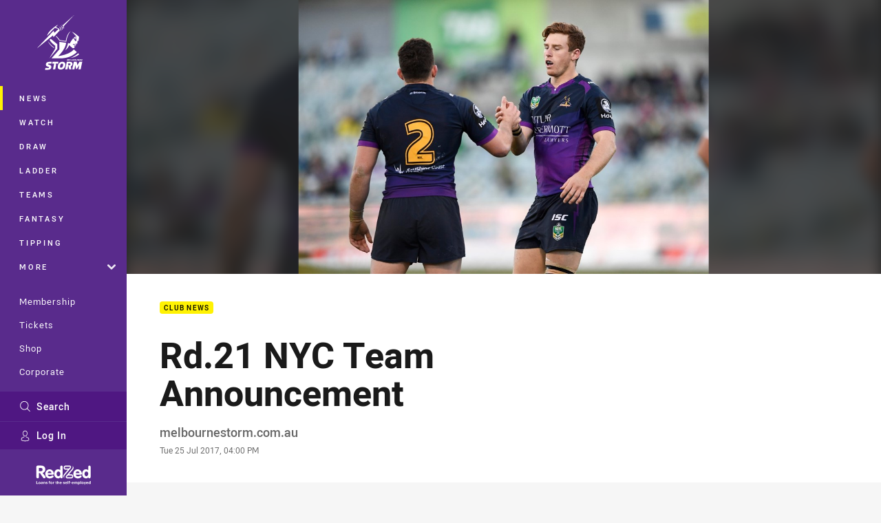

--- FILE ---
content_type: text/html; charset=utf-8
request_url: https://www.melbournestorm.com.au/news/2017/07/25/rd.21-nyc-team-announcement/
body_size: 15610
content:




<!DOCTYPE html>
<html lang="en" class="no-js-keyboard-focus">
<head>
  <meta charset="utf-8" />
  <meta http-equiv="X-UA-Compatible" content="IE=edge" />
  <meta name="HandheldFriendly" content="true" />
  <meta name="MobileOptimized" content="320" />  
  <meta name="viewport" content="width=device-width, initial-scale=1" />
  <script src="https://cdn.optimizely.com/js/26919700052.js"></script>
  <title>Rd.21 NYC Team Announcement | Storm</title>
  <script>document.documentElement.classList.remove('no-js');</script>

<link rel="preload" as="font" href="/Client/dist/public/fonts/rl2-bold.woff2" crossorigin>
<link rel="preload" as="font" href="/Client/dist/public/fonts/rl2-medium.woff2" crossorigin>
<link rel="preload" as="font" href="/Client/dist/public/fonts/rl2-regular.woff2" crossorigin>

<link href="/Client/dist/styles.48F64E1C.css" rel="stylesheet" />
  
  <link rel="manifest" href="/manifest.json" />
  <script charset="UTF-8" type="text/javascript">
  window["adrum-start-time"] = new Date().getTime();
  (function(config){
      config.appKey = "SY-AAB-NTB";
      config.adrumExtUrlHttp = "http://cdn.appdynamics.com";
      config.adrumExtUrlHttps = "https://cdn.appdynamics.com";
      config.beaconUrlHttp = "http://syd-col.eum-appdynamics.com";
      config.beaconUrlHttps = "https://syd-col.eum-appdynamics.com";
      config.useHTTPSAlways = true;
      config.resTiming = {"bufSize":200,"clearResTimingOnBeaconSend":true};
      config.maxUrlLength = 512;
  })(window["adrum-config"] || (window["adrum-config"] = {}));
  </script>
  <script src="//cdn.appdynamics.com/adrum/adrum-23.3.0.4265.js"></script>

    <link href="https://www.melbournestorm.com.au/news/2017/07/25/rd.21-nyc-team-announcement/" rel="canonical" />
  <script>
    window.NRL_SITE_THEME = {"key":"storm","logos":{"badge-basic24-light.svg":"202512030522","badge-basic24-mono.svg":"202512030522","badge-basic24.svg":"202512030522","badge-light.png":"202512030522","badge-light.svg":"202512030522","badge.png":"202512030522","badge.svg":"202512030522","header-background.png":"202512030522","header-background.svg":"202512030522","silhouette.png":"202512030522","silhouette.svg":"202512030522","text.svg":"202512030522"}};
      window.NRL_PAGE_DATA = {"name":"Rd.21 NYC Team Announcement","pageId":134958,"pageType":"article","path":"78756360/storm.web/article","published":"2017-07-25T06:00:00+00:00","siteName":"Storm","age":"unknown","gen":"unknown","birthYear":"unknown","userAccess":"All","topic":["Club News"],"authors":["melbournestorm.com.au"]};
      window.dataLayer = [window.NRL_PAGE_DATA];
          window.NRL_RECAPTCHA_DATA = { key: "6Lerp2kUAAAAABYscFaWwboSP3DaaFwY9TjZOR26"};
    window.NRL_SITE_CONFIG = {watchingThatEnabled: true, };
  </script>

<script type="text/javascript">
<!-- Google Tag Manager -->
(function(w,d,s,l,i){w[l]=w[l]||[];w[l].push({'gtm.start':new Date().getTime(),event:'gtm.js'});
var f=d.getElementsByTagName(s)[0],
j=d.createElement(s),dl=l!='dataLayer'?'&l='+l:'';j.async=true;j.src=
'https://www.googletagmanager.com/gtm.js?id='+i+dl;f.parentNode.insertBefore(j,f);
})(window,document,'script','dataLayer','GTM-PV42QSK');
<!-- End Google Tag Manager -->
</script>
  


<meta itemprop="name" property="og:title" content="Rd.21 NYC Team Announcement" />
  <meta name="description" property="og:description" content="The Thunderbolts will continue their push for a finals berth this Saturday at Sunshine Coast Stadium." />
  <meta itemprop="description" content="The Thunderbolts will continue their push for a finals berth this Saturday at Sunshine Coast Stadium." />


  <meta itemprop="image" property="og:image" content="https://www.melbournestorm.com.au/siteassets/2017/07/raidersstormnyc170722kc057.jpg?center=0.2%2C0.61&amp;preset=share" />
  <meta name="twitter:card" content="summary_large_image" />
  <meta name="twitter:site" content="@storm" />
<meta property="og:locale" content="en_AU" />
<meta property="og:type" content="article" />
<meta property="og:url" content="https://www.melbournestorm.com.au/news/2017/07/25/rd.21-nyc-team-announcement/" />

  <meta property="og:site_name" content="Melbourne Storm" />

  <meta name="robots" content="index, follow, max-image-preview:large">

  <link rel="apple-touch-icon" sizes="180x180" href="/client/dist/favicons/storm-180x180.png?bust=202512011">
  <link rel="icon" type="image/png" sizes="16x16" href="/client/dist/favicons/storm-16x16.png?bust=202512011">
  <link rel="icon" type="image/png" sizes="32x32" href="/client/dist/favicons/storm-32x32.png?bust=202512011">
  <link rel="icon" type="image/png" sizes="192x192" href="/client/dist/favicons/storm-192x192.png?bust=202512011">
  <link rel="icon" type="image/png" sizes="260x260" href="/client/dist/favicons/storm-260x260.png?bust=202512011">
  <link rel="mask-icon" href="/client/dist/logos/storm-silhouette.svg?bust=202512011" color="#111111">

  
  <link href="https://fonts.googleapis.com/css?family=Noto+Serif:400,400i,700,700i&display=swap" rel="stylesheet" />
  <meta property="article:published_time" content="2017-07-25T06:00:00.0000000+00:00" />
  <meta property="article:modified_time" content="2017-10-04T00:34:34.0000000+00:00" />
  <meta property="article:section" content="Club News" />
  <script type="application/ld+json">
    {"@context":"http://schema.org","@type":"NewsArticle","description":"The Thunderbolts will continue their push for a finals berth this Saturday at Sunshine Coast Stadium.","image":{"@context":"http://schema.org","@type":"ImageObject","url":"https://www.melbournestorm.com.au/siteassets/2017/07/raidersstormnyc170722kc057.jpg?center=0.2%2C0.61&preset=seo-card-large"},"mainEntityOfPage":"https://www.melbournestorm.com.au/news/2017/07/25/rd.21-nyc-team-announcement/","about":{"@context":"http://schema.org","@type":"Thing","name":"Club News","url":"https://www.melbournestorm.com.au/news/topic/club-news/"},"author":{"@context":"http://schema.org","@type":"Person","name":"melbournestorm.com.au","givenName":"melbournestorm.com.au"},"dateModified":"2017-10-04T00:34:34+00:00","headline":"Rd.21 NYC Team Announcement","datePublished":"2017-07-25T06:00:00+00:00","publisher":{"@context":"http://schema.org","@type":"Organization","name":"Storm","url":"https://www.melbournestorm.com.au/","logo":{"@context":"http://schema.org","@type":"ImageObject","url":"https://www.melbournestorm.com.au/.theme/storm/badge.png?bust=202512030522","width":336,"height":336}}}
  </script>


  
</head>
<body class="t-root t-storm ">
  <noscript> <iframe src="https://www.googletagmanager.com/ns.html?id=GTM-PV42QSK" height="0" width="0" style="display:none;visibility:hidden"></iframe> </noscript>
  <a aria-label="Press enter to skip to main content"
     class="keyboard-navigation u-border"
     href="#main-content">
    Skip to main content
  </a>
  <div id="nrl-dummy-ad"
       class="o-ad o-ad-dummy pub_300x250 pub_300x250m pub_728x90 text-ad textAd text_ad text_ads text-ads text-ad-links"></div>
  <script>!function () { function o(o, e, n) { var i = o + "-svg", t = new XMLHttpRequest, s = document.body, d = document.createElement("div"), a = n || window.location.protocol + "//" + window.location.hostname + (window.location.port ? ":" + window.location.port : ""), c = a + e, l = " no-svg"; if (d.id = i, s.insertBefore(d, s.childNodes[0]), "withCredentials" in t) t.withCredentials, t.open("GET", c, !0); else { if ("undefined" == typeof XDomainRequest) return void (s.className += l); t = new XDomainRequest, t.open("GET", c) } t.onload = function () { d.className = "u-visually-hidden", d.innerHTML = t.responseText }, t.onerror = function () { s.className += l }, setTimeout(function () { t.send() }, 0) } o("icons", "/Client/dist/svg/icons-sprite.CBB083B4.svg")}()</script>


  <div class="l-page ">
    <div class="l-page__secondary">


  <div id="vue-navigation"
       class="pre-quench t- u-print-display-none">
    <nav aria-labelledby="navigation-title"
         class="navigation u-t-bg-color-primary "
         role="navigation"
         ref="navigation"
         :class="[positionClass, {'is-expanded': state.isNavExpanded}]"
    >

      <div class="navigation__headroom" id="js-headroom">
        <div class="navigation__header js-parallax-adjuster"
             ref="navMainHeader"
             v-on:touchmove="preventTouchMove($event, 'navMainHeader')">
          <h2 id="navigation-title" class="u-visually-hidden">Main</h2>

          <button aria-controls="navigation-menu"
                  aria-haspopup="true"
                  aria-label="Main navigation"
                  class="navigation-hamburger u-disable-hover-when-supports-touch"
                  v-bind:aria-expanded="state.isNavExpanded"
                  v-on:click="toggleNav()">
            <svg-icon class="navigation-hamburger__svg"
                      v-bind:icon="state.isNavExpanded ? 'cross' : 'hamburger'"></svg-icon>
          </button>

          <div class="navigation-logo">
            <a href="/" class="navigation-logo__link">
              <img alt="storm logo" class="navigation-logo__badge" src="/.theme/storm/badge-light.svg?bust=202512030522" />
              <img alt="storm logo" class="navigation-logo__text" src="/.theme/storm/text.svg?bust=202512030522" />
            </a>
          </div>
          <a
            aria-label="Search"
            class="navigation-search__small-screen-button"
            href="/search/"
          >
            <svg role="img" focusable="false" class="o-svg navigation-search__small-screen-svg">
              <use xlink:href="#svg-magnifier"/>
            </svg>
          </a>
        </div>
      </div>

      <div
        class="navigation__menu u-t-border-color-tint"
        id="navigation-menu"
        tabindex="-1"
        ref="navigationMenu"
      >
        <custom-scrollbar
          class="o-themed-scrollbar u-flex-grow-1 u-overflow-hidden"
          direction="vertical"
          id="navigation"
          ref="scrollbar"
          thumb-class="u-t-bg-color-secondary"
        >
          <div
            class="u-t-bg-color-primary u-t-border-color-tint-rm"
            slot="custom-scroll-target"
          >
            <ul class="navigation-list navigation-list--primary">
  <li>
    <a 
      class="navigation-list__link navigation-left-border u-disable-hover-when-supports-touch u-t-border-color-highlight-on-hover"
      href="/news/"
      v-bind:aria-current="isSelected('/news/', false)"
      v-bind:class="{ 'u-t-border-color-highlight is-selected': isSelected('/news/') }">
      News
    </a>
  </li>
  <li>
    <a 
      class="navigation-list__link navigation-left-border u-disable-hover-when-supports-touch u-t-border-color-highlight-on-hover"
      href="/watch/"
      v-bind:aria-current="isSelected('/watch/', false)"
      v-bind:class="{ 'u-t-border-color-highlight is-selected': isSelected('/watch/') }">
      Watch
    </a>
  </li>
  <li>
    <a 
      class="navigation-list__link navigation-left-border u-disable-hover-when-supports-touch u-t-border-color-highlight-on-hover"
      href="/draw/"
      v-bind:aria-current="isSelected('/draw/', false)"
      v-bind:class="{ 'u-t-border-color-highlight is-selected': isSelected('/draw/') }">
      Draw
    </a>
  </li>
  <li>
    <a 
      class="navigation-list__link navigation-left-border u-disable-hover-when-supports-touch u-t-border-color-highlight-on-hover"
      href="/ladder/"
      v-bind:aria-current="isSelected('/ladder/', false)"
      v-bind:class="{ 'u-t-border-color-highlight is-selected': isSelected('/ladder/') }">
      Ladder
    </a>
  </li>
  <li>
    <a 
      class="navigation-list__link navigation-left-border u-disable-hover-when-supports-touch u-t-border-color-highlight-on-hover"
      href="/teams/"
      v-bind:aria-current="isSelected('/teams/', false)"
      v-bind:class="{ 'u-t-border-color-highlight is-selected': isSelected('/teams/') }">
      Teams
    </a>
  </li>
  <li>
    <a 
      class="navigation-list__link navigation-left-border u-disable-hover-when-supports-touch u-t-border-color-highlight-on-hover"
      href="https://fantasy.nrl.com/"
      v-bind:aria-current="isSelected('https://fantasy.nrl.com/', false)"
      v-bind:class="{ 'u-t-border-color-highlight is-selected': isSelected('https://fantasy.nrl.com/') }">
      Fantasy
    </a>
  </li>
  <li>
    <a 
      class="navigation-list__link navigation-left-border u-disable-hover-when-supports-touch u-t-border-color-highlight-on-hover"
      href="https://tipping.nrl.com/"
      rel="noopener noreferrer"
      target="_blank"
      v-bind:aria-current="isSelected('https://tipping.nrl.com/', false)"
      v-bind:class="{ 'u-t-border-color-highlight is-selected': isSelected('https://tipping.nrl.com/') }">
      Tipping
    </a>
  </li>
                              <li>
                  <collapsible
                    button-class="navigation-list__link u-disable-hover-when-supports-touch u-spacing-pr-16 u-t-border-color-highlight-on-hover"
                    is-menu-button
                    v-bind:is-expanded-on-mount="isMoreExpandedOnMount"
                    v-on:collapsible-toggled="handleMenuButtonToggle"
                  >
                    <template slot="button-content">
                      More
                    </template>
                    <ul
                      class="navigation-list navigation-list--more u-t-bg-color-tint"
                      slot="button-target"
                      v-cloak
                    >
  <li>
    <a 
      class="navigation-list__link navigation-left-border u-disable-hover-when-supports-touch u-t-border-color-highlight-on-hover"
      href="/about/"
      v-bind:aria-current="isSelected('/about/', true)"
      v-bind:class="{ 'u-t-border-color-highlight is-selected': isSelected('/about/') }">
      About
    </a>
  </li>
  <li>
    <a 
      class="navigation-list__link navigation-left-border u-disable-hover-when-supports-touch u-t-border-color-highlight-on-hover"
      href="/women-of-storm/"
      v-bind:aria-current="isSelected('/women-of-storm/', true)"
      v-bind:class="{ 'u-t-border-color-highlight is-selected': isSelected('/women-of-storm/') }">
      Women of Storm
    </a>
  </li>
  <li>
    <a 
      class="navigation-list__link navigation-left-border u-disable-hover-when-supports-touch u-t-border-color-highlight-on-hover"
      href="/pathways/"
      v-bind:aria-current="isSelected('/pathways/', true)"
      v-bind:class="{ 'u-t-border-color-highlight is-selected': isSelected('/pathways/') }">
      Pathways
    </a>
  </li>
  <li>
    <a 
      class="navigation-list__link navigation-left-border u-disable-hover-when-supports-touch u-t-border-color-highlight-on-hover"
      href="/sunshine-coast-lightning/"
      v-bind:aria-current="isSelected('/sunshine-coast-lightning/', true)"
      v-bind:class="{ 'u-t-border-color-highlight is-selected': isSelected('/sunshine-coast-lightning/') }">
      Sunshine Coast Lightning
    </a>
  </li>
  <li>
    <a 
      class="navigation-list__link navigation-left-border u-disable-hover-when-supports-touch u-t-border-color-highlight-on-hover"
      href="/events/"
      v-bind:aria-current="isSelected('/events/', true)"
      v-bind:class="{ 'u-t-border-color-highlight is-selected': isSelected('/events/') }">
      Events
    </a>
  </li>
                    </ul>
                  </collapsible>
                </li>
            </ul>

            <ul class="navigation-list navigation-list--secondary">
  <li>
    <a 
      class="navigation-list__link navigation-left-border u-disable-hover-when-supports-touch u-t-border-color-highlight-on-hover"
      href="https://experience.melbournestorm.com.au/"
      rel="noopener noreferrer"
      target="_blank"
      v-bind:aria-current="isSelected('https://experience.melbournestorm.com.au/', false)"
      v-bind:class="{ 'u-t-border-color-highlight is-selected': isSelected('https://experience.melbournestorm.com.au/') }">
      Membership
    </a>
  </li>
  <li>
    <a 
      class="navigation-list__link navigation-left-border u-disable-hover-when-supports-touch u-t-border-color-highlight-on-hover"
      href="https://premier.ticketek.com.au/shows/show.aspx?sh=STORM25"
      rel="noopener noreferrer"
      target="_blank"
      v-bind:aria-current="isSelected('https://premier.ticketek.com.au/shows/show.aspx?sh=STORM25', false)"
      v-bind:class="{ 'u-t-border-color-highlight is-selected': isSelected('https://premier.ticketek.com.au/shows/show.aspx?sh=STORM25') }">
      Tickets
    </a>
  </li>
  <li>
    <a 
      class="navigation-list__link navigation-left-border u-disable-hover-when-supports-touch u-t-border-color-highlight-on-hover"
      href="https://shop.melbournestorm.com.au/en/?_s=bm-psc-storm-prtsite-navigation-shop-link-dh"
      rel="noopener noreferrer"
      target="_blank"
      v-bind:aria-current="isSelected('https://shop.melbournestorm.com.au/en/?_s=bm-psc-storm-prtsite-navigation-shop-link-dh', false)"
      v-bind:class="{ 'u-t-border-color-highlight is-selected': isSelected('https://shop.melbournestorm.com.au/en/?_s=bm-psc-storm-prtsite-navigation-shop-link-dh') }">
      Shop
    </a>
  </li>
  <li>
    <a 
      class="navigation-list__link navigation-left-border u-disable-hover-when-supports-touch u-t-border-color-highlight-on-hover"
      href="/corporate/"
      v-bind:aria-current="isSelected('/corporate/', false)"
      v-bind:class="{ 'u-t-border-color-highlight is-selected': isSelected('/corporate/') }">
      Corporate
    </a>
  </li>
            </ul>

          </div>
        </custom-scrollbar>
        <div>
            <a
              class="navigation-search navigation-left-border u-t-bg-color-tint u-t-border-color-highlight-on-hover"
              href="/search/"
              v-bind:aria-current="isSelected('/search/')"
              v-bind:class="{ 'u-t-border-color-highlight is-selected': isSelected('/search/') }"
            >
              <div class="navigation-search__link">
                <svg
                  class="o-svg navigation-search__svg"
                  focusable="false"
                  role="img"
                >
                  <use xlink:href="#svg-magnifier" />
                </svg>
                Search
              </div>
            </a>
                        <div class="navigation-account">
                <a
                  aria-controls="nrl-account"
                  class="navigation-account-button navigation-left-border u-flex-grow-1 u-t-bg-color-tint u-t-border-color-highlight-on-hover"
                  href="/account/login?ReturnUrl=%2Fnews%2F2017%2F07%2F25%2Frd.21-nyc-team-announcement%2F"
                >
                  <svg
                    role="img"
                    focusable="false"
                    class="o-svg navigation-account-button__svg"
                  >
                    <use xlink:href="#svg-bust" />
                  </svg>
                  Log In
                </a>
              </div>

            <div
              class="navigation-sponsor u-t-border-color-tint"
              ref="navMainSponsor"
              v-on:touchmove="preventTouchMove($event, 'navMainSponsor')"
            >
              <h3
                class="u-visually-hidden"
                id="navigation-sponsor-title"
              >
                Major Sponsors
              </h3>
              <ul class="navigation-sponsor__list">
                  <li class="navigation-sponsor__list-item">
                    <a
                      class="navigation-sponsor__link"
                      href="https://redzed.com/"
                      rel="noopener noreferrer"
                      target="_blank"
                    >
                      <img
                        alt="RedZed"
                        class="navigation-sponsor__svg"
                        src="https://www.melbournestorm.com.au/siteassets/.lookups/sponsors/redzed_logo_wtagline_navigation_svg.svg?preset=sponsor-navigation"
                      />
                    </a>
                  </li>
              </ul>
            </div>
        </div>
      </div>
    </nav>
  </div>


    </div>
    <main class="l-page-primary" role="main">

      <div class="u-visually-hidden"
           data-nosnippet
           id="main-content"
           tabindex="-1">
        You have skipped the navigation, tab for page content
      </div>
      <div class="l-page-primary__top ">

        





<article>
        <div class="u-overflow-hidden">
          <div class="hero hero-size--default hero--not-ideal" >
            <picture>
              <source media="(max-width: 47.9375em)" srcset="/siteassets/2017/07/raidersstormnyc170722kc057.jpg?center=0.2%2C0.61&amp;preset=hero-article-small" />
              <img class="hero__background" src="/siteassets/2017/07/raidersstormnyc170722kc057.jpg?center=0.2%2C0.61&amp;preset=hero-article-fill" alt="" />
            </picture>

            <picture>
              <source media="(max-width: 47.9375em)" srcset="/siteassets/2017/07/raidersstormnyc170722kc057.jpg?center=0.2%2C0.61&amp;preset=hero-article-small" />
              <img class="hero__image hero__image--not-ideal u-print-visibility-visible" src="/siteassets/2017/07/raidersstormnyc170722kc057.jpg?center=0.2%2C0.61&amp;preset=hero-article-fill" alt="Canberra, Australia - July 22 : NYC Round 20  GIO Stadium on July  22 2017 in Canberra Australia

 NRL Photos: Keegan Carroll" />
            </picture>
          </div>
        </div>

  <div 
    class="o-article-meta-strip"
    data-nosnippet
  >
    <div class="l-content">
      <div class="l-content__primary">
        <div class="l-grid">
          <div class="l-grid__cell l-grid__cell--padding-16 l-grid__cell--padding-24-at-960">
            <div class="l-grid l-grid--spacing-16 l-grid--spacing-24-at-960">
              <div class="l-grid__cell l-grid__cell--100 l-grid__cell--83-at-960 l-grid__cell--66-at-1200">
                <div class="header">
                  <div class="header__topic-btyb-wrapper">

<span class="o-lozenge" >
      <a class="o-lozenge__topic" href="https://www.melbournestorm.com.au/news/topic/club-news/">
        Club News
      </a>


</span>



                  </div>
                  <h1 class="header__title header__title--article" >Rd.21 NYC Team Announcement</h1>
                </div>

                  <div class="author 
                      
                      author--single-no-role">
                    <dl>
                      <dt class="u-visually-hidden">Author</dt>
                      <dd class="u-flex-column" >
                        <span class="author__name u-font-weight-500">
melbournestorm.com.au                        </span>
                      </dd>
                      <dt class="u-visually-hidden">Timestamp</dt>
                      <dd class="author__timestamp u-color-gray-8">
                        <time datetime="2017-07-25T06:00:00Z">
                          Tue 25 Jul 2017, 04:00 PM
                        </time>
                      </dd>
                    </dl>
                  </div>
              </div>
            </div>
          </div>
        </div>
      </div>
    </div>
  </div>

  <div class="l-content">
    <div class="l-content__primary">
      <div class="l-grid">
        <div class="l-grid__cell l-grid__cell--padding-16 l-grid__cell--padding-24-at-960">
          <div class="l-grid l-grid--spacing-16 l-grid--spacing-24-at-960">
            <div class="l-grid__cell l-grid__cell--100 l-grid__cell--83-at-960 l-grid__cell--66-at-1200">

<div class="share-block u-display-flex u-print-display-none"
     data-nosnippet
     id="vue-share-block"
     q-r-data='{ "targeting": "NRL_PAGE_DATA" }'
>
  <h2 class="u-visually-hidden">Share on social media</h2>
  <ul class="share-block__list u-display-flex">
    <li>
      <a href="http://www.facebook.com/sharer/sharer.php?u=https%3a%2f%2fwww.melbournestorm.com.au%2fnews%2f2017%2f07%2f25%2frd.21-nyc-team-announcement%2f"
         class="social-icon-link  social-icon-link--network-facebook u-border u-t-border-color-secondary-on-hover u-t-color-secondary-on-hover"
         v-on:click="handleClick($event)"
      >
        <svg role="img" focusable="false" class="o-svg social-icon-link__svg">
          <use xlink:href="#svg-logo-facebook"/>
        </svg>
        <span class="u-visually-hidden">Share via Facebook</span>
      </a>
    </li>
    <li>
      <a href="http://www.twitter.com/intent/tweet?url=https%3a%2f%2fwww.melbournestorm.com.au%2fnews%2f2017%2f07%2f25%2frd.21-nyc-team-announcement%2f&text=Rd.21+NYC+Team+Announcement&via=storm"
         class="social-icon-link  social-icon-link--network-twitter u-border u-t-border-color-secondary-on-hover u-t-color-secondary-on-hover"
         v-on:click="handleClick($event)"
      >
        <svg role="img" focusable="false" class="o-svg social-icon-link__svg">
          <use xlink:href="#svg-logo-twitter"/>
        </svg>
        <span class="u-visually-hidden">Share via Twitter</span>
      </a>
    </li>
    <li>
      <a href="whatsapp://send?text=https%3a%2f%2fwww.melbournestorm.com.au%2fnews%2f2017%2f07%2f25%2frd.21-nyc-team-announcement%2f"
         class="social-icon-link  social-icon-link--network-whats-app u-border u-t-border-color-secondary-on-hover u-t-color-secondary-on-hover"
         v-on:click="handleClick($event)"
      >
        <svg role="img" focusable="false" class="o-svg social-icon-link__svg">
          <use xlink:href="#svg-logo-whats-app"/>
        </svg>
        <span class="u-visually-hidden">Share via Whats-app</span>
      </a>
    </li>
    <li>
      <a href="https://reddit.com/submit?url=https%3a%2f%2fwww.melbournestorm.com.au%2fnews%2f2017%2f07%2f25%2frd.21-nyc-team-announcement%2f&title=Rd.21+NYC+Team+Announcement"
         class="social-icon-link  social-icon-link--network-reddit u-border u-t-border-color-secondary-on-hover u-t-color-secondary-on-hover"
         v-on:click="handleClick($event)"
      >
        <svg role="img" focusable="false" class="o-svg social-icon-link__svg">
          <use xlink:href="#svg-logo-reddit"/>
        </svg>
        <span class="u-visually-hidden">Share via Reddit</span>
      </a>
    </li>
    <li>
      <a href="mailto:?subject=Rd.21+NYC+Team+Announcement&body=The Thunderbolts will continue their push for a finals berth this Saturday at Sunshine Coast Stadium. https%3a%2f%2fwww.melbournestorm.com.au%2fnews%2f2017%2f07%2f25%2frd.21-nyc-team-announcement%2f"
         class="social-icon-link  social-icon-link--network-email u-border u-t-border-color-secondary-on-hover u-t-color-secondary-on-hover"
         v-on:click="handleClick($event)"
      >
        <svg role="img" focusable="false" class="o-svg social-icon-link__svg">
          <use xlink:href="#svg-logo-email"/>
        </svg>
        <span class="u-visually-hidden">Share via Email</span>
      </a>
    </li>
  </ul>
</div>


              <div class="s-cms-content s-cms-content--article" >
<p>The Thunderbolts will continue their push for a finals berth this Saturday at Sunshine Coast Stadium.</p>
<p>Currently sitting in 12<sup>th</sup> spot on the NYC ladder, Storm’s Under-20s will take on the sixth-placed Manly.</p>
<p>The Thunderbolts currently sit two games outside the top eight which means this weekend shapes as a crucial game.</p><div
  class="vue-ad " 
  q-data='{"additionalClass": "u-spacing-mv-24", "alias": "DAS-03", "isGamblingWarning": "False", "pos":1, "provider":""}' 
  q-r-data='{"targeting": "NRL_PAGE_DATA"}'>
  <q-template></q-template>
</div>
<p>“We know now that every game is so important for us now, it is pretty much now or never,” coach Eric Smith said.</p>
<p>“If we want to play finals at the end of the year we’ve got to keep winning games, that is just the bottom line.</p>
<p>“We’ve just got to keep turning up with a really good attitude.”</p>
<blockquote><a href="http://premier.ticketek.com.au/shows/Show.aspx?sh=STORM2117">Rivalry continues! Melbourne v Manly, July 30. Book now!</a></blockquote>
<p><b><u>Storm NYC Thunderbolts v Manly Sea Eagles<br />
 </u></b>Saturday 29 July, 2:45pm<br />
 Sunshine Coast Stadium<br />
</p>
<p>1. Jack Cornford<br />
2. Harlan Collins<br />
3. Jesse Arthars<br />
4. Sale Finau<br />
5. Kea Pere<br />
6. Braydon Trindall<br />
7. Matt Egan<br />
8. Jake Ainsworth<br />
9. Harry Grant<br />
10. Clayton Dodt<br />
11. Beau Fermor<br />
12. Jacob Tonge<br />
13. Caleb Daunt</p>
<p>14. Jake Elmore<br />
15. Dechlan Day<br />
16. Dale Madden<br />
17. Jirah Momoisea<br />
18. Tino Fa'ausaumaealui<br />
19. Lachlan Foulds<br />
20. Augustus Rangihuna<br />
21. Will Toloi<br />
22. Jaiyden Hunt<br />
23. Pio Nakubuwai</p>
              </div>
            </div>
                          <div class="l-grid__cell l-grid__cell--100">

  <div class="related-content u-print-display-none">
    <div class="section-title u-spacing-pt-16">
      <h3 class="section-title__header">
        Related
        <span aria-hidden="true" class="section-title__header-slash u-t-color-highlight"> / </span>
      </h3>
    </div>
    <div class="l-grid">
      <div class="l-grid__cell l-grid__cell--100">
        <div class="l-grid">
          <div class="l-grid__cell l-grid__cell--100 l-grid__cell--60-at-960 l-grid__cell--50-at-1200 l-grid__cell--padding-right-16-at-768 l-grid__cell--padding-right-24-at-960">
            <div class="l-grid l-grid--spacing-16 l-grid--spacing-24-at-960">
              <div class="l-grid__cell l-grid__cell--100">



<a
  aria-label="Storm Video - Ryan Hinchcliffe Coach Update: Geelong Camp. 03:56 Min duration. Published 2 days ago"
  class="card o-shadowed-box o-rounded-box card--type-feature"
  href="/news/2026/01/22/ryan-hinchcliffe-coach-update-geelong-camp/"
>
  <div class="card-hero">
    <div class="card-hero__background">
      <div class="card-hero__content">



  <div class="card-picture">





  <picture>


    <img
      alt="Ryan Hinchcliffe Coach Update: Geelong Camp"
      
      class="card-hero__image u-zoom-on-parent-hover"
      loading="lazy"
      src="/remote.axd?https://imageproxy-prod.nrl.digital/api/assets/80103892/keyframes/557387/image?center=0.5%2C0.5&amp;preset=card-feature"
    />
  </picture>

  </div>

      </div>
    </div>
  </div>



  <div class="card-content ">
      <span class="card-content__lozenge-container">

<span class="o-lozenge" >
      <span class="o-lozenge__topic">
        Storm
      </span>


    <span class="o-lozenge__content">
<svg 
  class="o-svg " 
  data-icon="play-arrow-circle-24"
  focusable="false" 
  role="img" 
>
  <use xlink:href="#svg-play-arrow-circle-24"></use>
</svg>          <time
            datetime="PT3M56S"
            aria-hidden="true"
          >
            03:56
          </time>

    </span>
</span>

      </span>
    <div class="u-flex-grow-1">
      <div>

        <p class="card-content__text u-spacing-mb-16">Ryan Hinchcliffe Coach Update: Geelong Camp</p>
      </div>
    </div>



<div class="card-content__footer">
    <div class="card-content__sponsor">
        <img 
          alt="Muscle Nation"
          class="card-content__sponsor-img"
          src="https://www.melbournestorm.com.au/siteassets/.lookups/sponsors/muscle_nation_200x100png.png?preset=sponsor-card-btyb"
        >

      <span class="u-spacing-pr-4">Presented by</span>
    </div>
      
  <time
    class="card-content__timestamp"
    datetime="2026-01-22T03:16:19Z"
  >
    2 days ago
  </time>
    
</div>
  </div>
</a>

              </div>
            </div>
          </div>
          <div class="l-grid__cell l-grid__cell--100 l-grid__cell--40-at-960 l-grid__cell--50-at-1200 l-grid__cell--padding-left-16-at-768 l-grid__cell--padding-left-24-at-960">
            <div class="l-grid l-grid--spacing-16 l-grid--spacing-24-at-960">
                <div class="l-grid__cell l-grid__cell--100 l-grid__cell--50-at-600">



<a
  aria-label="Storm Article - Storm launches Built Different campaign. 2 minute read. Published 3 days ago"
  class="card o-shadowed-box o-rounded-box card--type-default card--type-compact-below-600"
  href="/news/2026/01/21/storm-launches-built-different-campaign/"
>
  <div class="card-hero">
    <div class="card-hero__background">
      <div class="card-hero__content">



  <div class="card-picture">





  <picture>
  <source
    media="(max-width: 599px)"
    srcset="/siteassets/2026/01/melbourne-storm---built-different.jpg?center=0.25%2C0.43&amp;preset=card-compact-210x174"
    type="image/jpg" 
  />


    <img
      alt="Storm launches Built Different campaign"
      
      class="card-hero__image u-zoom-on-parent-hover"
      loading="lazy"
      src="/siteassets/2026/01/melbourne-storm---built-different.jpg?center=0.25%2C0.43&amp;preset=card-default"
    />
  </picture>

  </div>

      </div>
    </div>
  </div>



  <div class="card-content ">
    <div class="u-flex-grow-1">
      <div>
          <h3 class="card-content__topic o-topic u-spacing-mb-8 u-t-color-secondary">Storm</h3>

        <p class="card-content__text ">Storm launches Built Different campaign</p>
      </div>
    </div>



<div class="card-content__footer">
      
  <time
    class="card-content__timestamp"
    datetime="2026-01-21T05:11:50Z"
  >
    3 days ago
  </time>
    
</div>
  </div>
</a>

                </div>
                <div class="l-grid__cell l-grid__cell--100 l-grid__cell--50-at-600">



<a
  aria-label="Storm Video - Built Different. 00:48 Min duration. Published 3 days ago"
  class="card o-shadowed-box o-rounded-box card--type-default card--type-compact-below-600"
  href="/news/2026/01/21/built-different/"
>
  <div class="card-hero">
    <div class="card-hero__background">
      <div class="card-hero__content">



  <div class="card-picture">





  <picture>
  <source
    media="(max-width: 599px)"
    srcset="/remote.axd?https://imageproxy-prod.nrl.digital/api/assets/80103861/keyframes/557359/image?center=0.504%2C0.491&amp;preset=card-compact-210x174"
    type="image/jpg" 
  />


    <img
      alt="Built Different"
      
      class="card-hero__image u-zoom-on-parent-hover"
      loading="lazy"
      src="/remote.axd?https://imageproxy-prod.nrl.digital/api/assets/80103861/keyframes/557359/image?center=0.504%2C0.491&amp;preset=card-default"
    />
  </picture>

  </div>

      </div>
    </div>
  </div>



  <div class="card-content ">
      <span class="card-content__lozenge-container">

<span class="o-lozenge" >


    <span class="o-lozenge__content">
<svg 
  class="o-svg " 
  data-icon="play-arrow-circle-24"
  focusable="false" 
  role="img" 
>
  <use xlink:href="#svg-play-arrow-circle-24"></use>
</svg>          <time
            datetime="PT0M48S"
            aria-hidden="true"
          >
            00:48
          </time>

    </span>
</span>

      </span>
    <div class="u-flex-grow-1">
      <div>
          <h3 class="card-content__topic o-topic u-spacing-mb-8 u-t-color-secondary">Storm</h3>

        <p class="card-content__text ">Built Different</p>
      </div>
    </div>



<div class="card-content__footer">
      
  <time
    class="card-content__timestamp"
    datetime="2026-01-20T23:29:00Z"
  >
    3 days ago
  </time>
    
</div>
  </div>
</a>

                </div>
                <div class="l-grid__cell l-grid__cell--100 l-grid__cell--50-at-600">



<a
  aria-label="Injuries Video - Frank Ponissi Injury Update: Geelong Camp. 04:49 Min duration. Published 4 days ago"
  class="card o-shadowed-box o-rounded-box card--type-default card--type-compact-below-600"
  href="/news/2026/01/20/frank-ponissi-injury-update-geelong-camp/"
>
  <div class="card-hero">
    <div class="card-hero__background">
      <div class="card-hero__content">



  <div class="card-picture">





  <picture>
  <source
    media="(max-width: 599px)"
    srcset="/remote.axd?https://imageproxy-prod.nrl.digital/api/assets/80103654/keyframes/557341/image?center=0.382%2C0.456&amp;preset=card-compact-210x174"
    type="image/jpg" 
  />


    <img
      alt="Frank Ponissi Injury Update: Geelong Camp"
      
      class="card-hero__image u-zoom-on-parent-hover"
      loading="lazy"
      src="/remote.axd?https://imageproxy-prod.nrl.digital/api/assets/80103654/keyframes/557341/image?center=0.382%2C0.456&amp;preset=card-default"
    />
  </picture>

  </div>

      </div>
    </div>
  </div>



  <div class="card-content ">
      <span class="card-content__lozenge-container">

<span class="o-lozenge" >


    <span class="o-lozenge__content">
<svg 
  class="o-svg " 
  data-icon="play-arrow-circle-24"
  focusable="false" 
  role="img" 
>
  <use xlink:href="#svg-play-arrow-circle-24"></use>
</svg>          <time
            datetime="PT4M49S"
            aria-hidden="true"
          >
            04:49
          </time>

    </span>
</span>

      </span>
    <div class="u-flex-grow-1">
      <div>
          <h3 class="card-content__topic o-topic u-spacing-mb-8 u-t-color-secondary">Injuries</h3>

        <p class="card-content__text ">Frank Ponissi Injury Update: Geelong Camp</p>
      </div>
    </div>



<div class="card-content__footer">
    <div class="card-content__sponsor">
        <img 
          alt="Muscle Nation"
          class="card-content__sponsor-img"
          src="https://www.melbournestorm.com.au/siteassets/.lookups/sponsors/muscle_nation_200x100png.png?preset=sponsor-card-btyb"
        >

      <span class="u-spacing-pr-4">Presented by</span>
    </div>
      
  <time
    class="card-content__timestamp"
    datetime="2026-01-20T05:28:57Z"
  >
    4 days ago
  </time>
    
</div>
  </div>
</a>

                </div>
                <div class="l-grid__cell l-grid__cell--100 l-grid__cell--50-at-600">



<a
  aria-label="Storm Article - Storm Partners with Big Ant Studios. 2 minute read. Published 1 week ago"
  class="card o-shadowed-box o-rounded-box card--type-default card--type-compact-below-600"
  href="/news/2026/01/16/storm-partners-with-big-ant-studios/"
>
  <div class="card-hero">
    <div class="card-hero__background">
      <div class="card-hero__content">



  <div class="card-picture">





  <picture>
  <source
    media="(max-width: 599px)"
    srcset="/siteassets/2026/01/54742997895_be0bef6cb3_o.jpg?center=0.493%2C0.518&amp;preset=card-compact-210x174"
    type="image/jpg" 
  />


    <img
      alt="Storm Partners with Big Ant Studios"
      
      class="card-hero__image u-zoom-on-parent-hover"
      loading="lazy"
      src="/siteassets/2026/01/54742997895_be0bef6cb3_o.jpg?center=0.493%2C0.518&amp;preset=card-default"
    />
  </picture>

  </div>

      </div>
    </div>
  </div>



  <div class="card-content ">
    <div class="u-flex-grow-1">
      <div>
          <h3 class="card-content__topic o-topic u-spacing-mb-8 u-t-color-secondary">Storm</h3>

        <p class="card-content__text ">Storm Partners with Big Ant Studios</p>
      </div>
    </div>



<div class="card-content__footer">
      
  <time
    class="card-content__timestamp"
    datetime="2026-01-16T04:02:12Z"
  >
    1 week ago
  </time>
    
</div>
  </div>
</a>

                </div>
            </div>
          </div>
        </div>
      </div>
    </div>
  </div>

              </div>
          </div>
        </div>
      </div>
    </div>
  </div>
</article>


      </div>
      <div class="l-page-primary__bottom">




<div class="acknowledgement-of-country t-nrl-only-indigenous u-t-bg-color-tint-rm u-display-flex u-flex-column u-flex-justify-content-center u-flex-align-items-center u-position-relative u-text-align-center" tabindex="0">
  <picture>
      <source 
    media="(max-width: 768px)" 
    srcset="/contentassets/5e85b46d176a42578bd7b8d92345e545/acknowledgement/acknowledgement-of-country-mobile.jpg?preset=acknowledegement-of-country-375x308-webp"
    type="image/webp"
  />
  <source 
    media="(max-width: 768px)" 
    srcset="/contentassets/5e85b46d176a42578bd7b8d92345e545/acknowledgement/acknowledgement-of-country-mobile.jpg?preset=acknowledegement-of-country-375x308"
    type="image/jpg"
  />

       <source 
    srcset="/contentassets/5e85b46d176a42578bd7b8d92345e545/acknowledgement/acknowledgement-of-country.jpg?preset=acknowledegement-of-country-1736x288-webp"
    type="image/webp"
  />
  <img 
    alt="Acknowledgement of Country"
    loading="lazy"
    class="acknowledgement-of-country__image u-height-100 u-width-100 u-object-fit-cover"
    src="/contentassets/5e85b46d176a42578bd7b8d92345e545/acknowledgement/acknowledgement-of-country.jpg?preset=acknowledegement-of-country-1736x288"
  />

  </picture>

  <div class="acknowledgement-of-country__foreground">

    <p class="acknowledgement-of-country__legend u-color-white u-spacing-ph-24">
      Melbourne Storm respect and honour the Traditional Custodians of the land and pay our respects to their Elders past, present and future. We acknowledge the stories, traditions and living cultures of Aboriginal and Torres Strait Islander peoples on the lands we meet, gather and play on.
    </p>

  </div>
</div>


  <div class="u-bg-color-white u-print-display-none u-spacing-pt-24">
    <div class="l-content">
      <div class="l-grid">
        <div class="l-grid__cell l-grid__cell--100 l-grid__cell--padding-16 l-grid__cell--padding-24-at-960">
          <div class="l-grid l-grid--spacing-16 l-grid--spacing-24-at-960">
            <div class="l-grid__cell l-grid__cell--100">
              <div class="partner-groups u-display-flex u-spacing-n-mh-16">
                  <section class="partner-group u-spacing-ph-16">
                    <h4 class="o-text u-border-bottom u-letter-spacing-1 u-spacing-mb-24 u-spacing-pb-24 u-text-case-upper">Major Partner</h4>
                    <ul class="partner-group-list">
                        <li>
                          <a class="u-display-flex u-flex-justify-content-center u-width-100"
                             href="https://redzed.com/"
                             rel="noopener noreferrer"
                             target="_blank"
                           >
                            <img 
                              alt="RedZed"
                              class="partner__logo partner__logo--major"
                              loading="lazy"
                              src="https://www.melbournestorm.com.au/siteassets/.lookups/sponsors/redzed_logo_wlrgtagline_red_footer.svg?preset=sponsor-300x300" 
                            />
                          </a>
                        </li>
                    </ul>
                  </section>
                  <section class="partner-group u-spacing-ph-16">
                    <h4 class="o-text u-border-bottom u-letter-spacing-1 u-spacing-mb-24 u-spacing-pb-24 u-text-case-upper">Platinum &amp; Premium Partners</h4>
                    <ul class="partner-group-list">
                        <li>
                          <a class="u-display-flex u-flex-justify-content-center u-width-100"
                             href="https://www.budgetdirect.com.au/"
                             rel="noopener noreferrer"
                             target="_blank"
                           >
                            <img 
                              alt="Budget Direct"
                              class="partner__logo "
                              loading="lazy"
                              src="https://www.melbournestorm.com.au/siteassets/.lookups/sponsors/200x200budget_direct_v2.png?preset=sponsor-small" 
                            />
                          </a>
                        </li>
                        <li>
                          <a class="u-display-flex u-flex-justify-content-center u-width-100"
                             href="https://www.grilld.com.au/"
                             rel="noopener noreferrer"
                             target="_blank"
                           >
                            <img 
                              alt="Grill&#39;d"
                              class="partner__logo "
                              loading="lazy"
                              src="https://www.melbournestorm.com.au/siteassets/.lookups/sponsors/grilld-partner.png?preset=sponsor-small" 
                            />
                          </a>
                        </li>
                        <li>
                          <a class="u-display-flex u-flex-justify-content-center u-width-100"
                             href="http://www.suzuki.com.au/"
                             rel="noopener noreferrer"
                             target="_blank"
                           >
                            <img 
                              alt="Suzuki"
                              class="partner__logo "
                              loading="lazy"
                              src="https://www.melbournestorm.com.au/siteassets/.lookups/sponsors/suzuki-footer_24.svg?preset=sponsor-small" 
                            />
                          </a>
                        </li>
                        <li>
                          <a class="u-display-flex u-flex-justify-content-center u-width-100"
                             href="https://www.oneills.com/au_en/"
                             rel="noopener noreferrer"
                             target="_blank"
                           >
                            <img 
                              alt="O&#39;Neills"
                              class="partner__logo "
                              loading="lazy"
                              src="https://www.melbournestorm.com.au/siteassets/.lookups/sponsors/oneillslogo.png?preset=sponsor-small" 
                            />
                          </a>
                        </li>
                        <li>
                          <a class="u-display-flex u-flex-justify-content-center u-width-100"
                             href="https://www.tradie.com/"
                             rel="noopener noreferrer"
                             target="_blank"
                           >
                            <img 
                              alt="Tradie"
                              class="partner__logo "
                              loading="lazy"
                              src="https://www.melbournestorm.com.au/siteassets/.lookups/sponsors/tradie_-footer_200x200.png?preset=sponsor-small" 
                            />
                          </a>
                        </li>
                        <li>
                          <a class="u-display-flex u-flex-justify-content-center u-width-100"
                             href="https://www.fijiairways.com/en-au/"
                             rel="noopener noreferrer"
                             target="_blank"
                           >
                            <img 
                              alt="Fiji Airways"
                              class="partner__logo "
                              loading="lazy"
                              src="https://www.melbournestorm.com.au/siteassets/.lookups/sponsors/fijiairways_logo.svg?preset=sponsor-small" 
                            />
                          </a>
                        </li>
                        <li>
                          <a class="u-display-flex u-flex-justify-content-center u-width-100"
                             href="https://www.bigant.com/"
                             rel="noopener noreferrer"
                             target="_blank"
                           >
                            <img 
                              alt="Big Ant"
                              class="partner__logo "
                              loading="lazy"
                              src="https://www.melbournestorm.com.au/siteassets/.lookups/sponsors/bigant_200x200new.png?preset=sponsor-small" 
                            />
                          </a>
                        </li>
                    </ul>
                  </section>
                  <section class="partner-group u-spacing-ph-16">
                    <h4 class="o-text u-border-bottom u-letter-spacing-1 u-spacing-mb-24 u-spacing-pb-24 u-text-case-upper">Official Partners</h4>
                    <ul class="partner-group-list">
                        <li>
                          <a class="u-display-flex u-flex-justify-content-center u-width-100"
                             href="https://www.cointree.com/melbourne-storm/"
                             rel="noopener noreferrer"
                             target="_blank"
                           >
                            <img 
                              alt="Cointree"
                              class="partner__logo "
                              loading="lazy"
                              src="https://www.melbournestorm.com.au/siteassets/.lookups/sponsors/cointree_200x200_footer.png?preset=sponsor-small" 
                            />
                          </a>
                        </li>
                        <li>
                          <a class="u-display-flex u-flex-justify-content-center u-width-100"
                             href="https://hostplus.com.au/"
                             rel="noopener noreferrer"
                             target="_blank"
                           >
                            <img 
                              alt="Hostplus"
                              class="partner__logo "
                              loading="lazy"
                              src="https://www.melbournestorm.com.au/siteassets/.lookups/sponsors/hostplus-square-footer-small.svg?preset=sponsor-small" 
                            />
                          </a>
                        </li>
                        <li>
                          <a class="u-display-flex u-flex-justify-content-center u-width-100"
                             href="https://www.kangan.edu.au/"
                             rel="noopener noreferrer"
                             target="_blank"
                           >
                            <img 
                              alt="Kangan Institute"
                              class="partner__logo "
                              loading="lazy"
                              src="https://www.melbournestorm.com.au/siteassets/.lookups/sponsors/kangan---partner.png?preset=sponsor-small" 
                            />
                          </a>
                        </li>
                        <li>
                          <a class="u-display-flex u-flex-justify-content-center u-width-100"
                             href="https://bluebox.global/"
                             rel="noopener noreferrer"
                             target="_blank"
                           >
                            <img 
                              alt="Bluebox"
                              class="partner__logo "
                              loading="lazy"
                              src="https://www.melbournestorm.com.au/siteassets/.lookups/sponsors/bluebox_200x200standard.png?preset=sponsor-small" 
                            />
                          </a>
                        </li>
                        <li>
                          <a class="u-display-flex u-flex-justify-content-center u-width-100"
                             href="https://tlaworldwide.com/"
                             rel="noopener noreferrer"
                             target="_blank"
                           >
                            <img 
                              alt="TLA"
                              class="partner__logo "
                              loading="lazy"
                              src="https://www.melbournestorm.com.au/siteassets/.lookups/sponsors/tla-footer-minify.svg?preset=sponsor-small" 
                            />
                          </a>
                        </li>
                        <li>
                          <a class="u-display-flex u-flex-justify-content-center u-width-100"
                             href="https://www.donatelife.gov.au/"
                             rel="noopener noreferrer"
                             target="_blank"
                           >
                            <img 
                              alt="Donate Life"
                              class="partner__logo "
                              loading="lazy"
                              src="https://www.melbournestorm.com.au/siteassets/.lookups/sponsors/dl_heart-logo_magenta_footer.svg?preset=sponsor-small" 
                            />
                          </a>
                        </li>
                        <li>
                          <a class="u-display-flex u-flex-justify-content-center u-width-100"
                             href="https://www.jimbeam.com/en-au"
                             rel="noopener noreferrer"
                             target="_blank"
                           >
                            <img 
                              alt="Jim Beam"
                              class="partner__logo "
                              loading="lazy"
                              src="https://www.melbournestorm.com.au/siteassets/.lookups/sponsors/jim-beam.png?preset=sponsor-small" 
                            />
                          </a>
                        </li>
                        <li>
                          <a class="u-display-flex u-flex-justify-content-center u-width-100"
                             href="https://www.crownmelbourne.com.au/"
                             rel="noopener noreferrer"
                             target="_blank"
                           >
                            <img 
                              alt="Crown"
                              class="partner__logo "
                              loading="lazy"
                              src="https://www.melbournestorm.com.au/siteassets/.lookups/sponsors/crown-new-logo---partner.png?preset=sponsor-small" 
                            />
                          </a>
                        </li>
                        <li>
                          <a class="u-display-flex u-flex-justify-content-center u-width-100"
                             href="https://wtpartnership.com.au/"
                             rel="noopener noreferrer"
                             target="_blank"
                           >
                            <img 
                              alt="WT Partnership"
                              class="partner__logo "
                              loading="lazy"
                              src="https://www.melbournestorm.com.au/siteassets/.lookups/sponsors/wt-partnerships-logo.png?preset=sponsor-small" 
                            />
                          </a>
                        </li>
                        <li>
                          <a class="u-display-flex u-flex-justify-content-center u-width-100"
                             href="https://www.powercor.com.au/"
                             rel="noopener noreferrer"
                             target="_blank"
                           >
                            <img 
                              alt="CitiPower"
                              class="partner__logo "
                              loading="lazy"
                              src="https://www.melbournestorm.com.au/siteassets/.lookups/sponsors/citipower---footer.svg?preset=sponsor-small" 
                            />
                          </a>
                        </li>
                        <li>
                          <a class="u-display-flex u-flex-justify-content-center u-width-100"
                             href="https://www.sendmybag.com/en-au/"
                             rel="noopener noreferrer"
                             target="_blank"
                           >
                            <img 
                              alt="Send My Bag"
                              class="partner__logo "
                              loading="lazy"
                              src="https://www.melbournestorm.com.au/siteassets/.lookups/sponsors/send-my-bag---footer.svg?preset=sponsor-small" 
                            />
                          </a>
                        </li>
                        <li>
                          <a class="u-display-flex u-flex-justify-content-center u-width-100"
                             href="https://www.baileyladders.com.au/"
                             rel="noopener noreferrer"
                             target="_blank"
                           >
                            <img 
                              alt="Bailey Ladders"
                              class="partner__logo "
                              loading="lazy"
                              src="https://www.melbournestorm.com.au/siteassets/.lookups/sponsors/bailey-footer-3.png?preset=sponsor-small" 
                            />
                          </a>
                        </li>
                        <li>
                          <a class="u-display-flex u-flex-justify-content-center u-width-100"
                             href="https://www.rogerswillex.com.au/"
                             rel="noopener noreferrer"
                             target="_blank"
                           >
                            <img 
                              alt="Rogers Willex"
                              class="partner__logo "
                              loading="lazy"
                              src="https://www.melbournestorm.com.au/siteassets/.lookups/sponsors/rogers_willex_logo_master_cmyk.svg?preset=sponsor-small" 
                            />
                          </a>
                        </li>
                        <li>
                          <a class="u-display-flex u-flex-justify-content-center u-width-100"
                             href="https://www.alintaenergy.com.au/"
                             rel="noopener noreferrer"
                             target="_blank"
                           >
                            <img 
                              alt="Alinta Energy"
                              class="partner__logo "
                              loading="lazy"
                              src="https://www.melbournestorm.com.au/siteassets/.lookups/sponsors/alinta-energy-portrait.png?preset=sponsor-small" 
                            />
                          </a>
                        </li>
                        <li>
                          <a class="u-display-flex u-flex-justify-content-center u-width-100"
                             href="https://www.broadsidelawyers.com/"
                             rel="noopener noreferrer"
                             target="_blank"
                           >
                            <img 
                              alt="Broadside Lawyers"
                              class="partner__logo "
                              loading="lazy"
                              src="https://www.melbournestorm.com.au/siteassets/.lookups/sponsors/broadsidelawyers1.png?preset=sponsor-small" 
                            />
                          </a>
                        </li>
                        <li>
                          <a class="u-display-flex u-flex-justify-content-center u-width-100"
                             href="https://musclenation.org/"
                             rel="noopener noreferrer"
                             target="_blank"
                           >
                            <img 
                              alt="Muscle Nation"
                              class="partner__logo "
                              loading="lazy"
                              src="https://www.melbournestorm.com.au/siteassets/.lookups/sponsors/musclenation-200-x-200-logo.png?preset=sponsor-small" 
                            />
                          </a>
                        </li>
                        <li>
                          <a class="u-display-flex u-flex-justify-content-center u-width-100"
                             href="https://www.redspot.com.au/"
                             rel="noopener noreferrer"
                             target="_blank"
                           >
                            <img 
                              alt="Redspot"
                              class="partner__logo "
                              loading="lazy"
                              src="https://www.melbournestorm.com.au/siteassets/.lookups/sponsors/redspot-200-x-200-logo.png?preset=sponsor-small" 
                            />
                          </a>
                        </li>
                        <li>
                          <a class="u-display-flex u-flex-justify-content-center u-width-100"
                             href="https://www.betr.com.au/"
                             rel="noopener noreferrer"
                             target="_blank"
                           >
                            <img 
                              alt="Betr"
                              class="partner__logo "
                              loading="lazy"
                              src="https://www.melbournestorm.com.au/siteassets/.lookups/sponsors/betr-200-x-200-logo.png?preset=sponsor-small" 
                            />
                          </a>
                        </li>
                        <li>
                          <a class="u-display-flex u-flex-justify-content-center u-width-100"
                             href="https://www.homedics.com.au/"
                             rel="noopener noreferrer"
                             target="_blank"
                           >
                            <img 
                              alt="Homedics"
                              class="partner__logo "
                              loading="lazy"
                              src="https://www.melbournestorm.com.au/siteassets/.lookups/sponsors/homedics-200x200.png?preset=sponsor-small" 
                            />
                          </a>
                        </li>
                        <li>
                          <a class="u-display-flex u-flex-justify-content-center u-width-100"
                             href="https://www.debtmanagers.com/"
                             rel="noopener noreferrer"
                             target="_blank"
                           >
                            <img 
                              alt="Debt Managers"
                              class="partner__logo "
                              loading="lazy"
                              src="https://www.melbournestorm.com.au/siteassets/.lookups/sponsors/200x200debtmanagers.jpg?preset=sponsor-small" 
                            />
                          </a>
                        </li>
                        <li>
                          <a class="u-display-flex u-flex-justify-content-center u-width-100"
                             href="https://www.lotusliving.com.au/"
                             rel="noopener noreferrer"
                             target="_blank"
                           >
                            <img 
                              alt="Lotus Living"
                              class="partner__logo "
                              loading="lazy"
                              src="https://www.melbournestorm.com.au/siteassets/.lookups/sponsors/lotus-living-1x2---btyb.svg?preset=sponsor-small" 
                            />
                          </a>
                        </li>
                    </ul>
                  </section>
              </div>
                <a href="/corporate/partners/" class="o-button o-button--solid o-button--subdued u-spacing-mb-16 u-spacing-mh-auto">
                  View All Partners
                </a>
            </div>
          </div>
        </div>
      </div>
    </div>
  </div>

<footer class="footer u-t-bg-color-tint-rm" id="vue-footer">
  <div class="l-content">
    <div class="l-content__primary">
        <div class="footer__social-container u-display-flex u-flex-align-items-center u-print-display-none">
          <div class="footer__social-title u-spacing-mr-8 u-spacing-pr-4">
            <h3 class="footer__title u-line-height-1">Follow the Storm</h3>
          </div>
          <ul class="u-display-flex">
                <li class="footer__social-item">
      <a
        aria-label="Follow on TikTok"
        class="footer__social-link u-flex-center u-t-color-highlight-on-hover"
        href="https://www.tiktok.com/@storm"
        target="_blank"
        rel="noopener noreferrer"
      >
<svg 
  class="o-svg footer__social-svg" 
  data-icon="logo-tik-tok"
  focusable="false" 
  role="img" 
>
  <use xlink:href="#svg-logo-tik-tok"></use>
</svg>
      </a>
    </li>

                <li class="footer__social-item">
      <a
        aria-label="Follow on Facebook"
        class="footer__social-link u-flex-center u-t-color-highlight-on-hover"
        href="https://www.facebook.com/MelbStormRLC/"
        target="_blank"
        rel="noopener noreferrer"
      >
<svg 
  class="o-svg footer__social-svg" 
  data-icon="logo-facebook"
  focusable="false" 
  role="img" 
>
  <use xlink:href="#svg-logo-facebook"></use>
</svg>
      </a>
    </li>

                <li class="footer__social-item">
      <a
        aria-label="Follow on Twitter"
        class="footer__social-link u-flex-center u-t-color-highlight-on-hover"
        href="https://twitter.com/storm"
        target="_blank"
        rel="noopener noreferrer"
      >
<svg 
  class="o-svg footer__social-svg" 
  data-icon="logo-twitter"
  focusable="false" 
  role="img" 
>
  <use xlink:href="#svg-logo-twitter"></use>
</svg>
      </a>
    </li>

                <li class="footer__social-item">
      <a
        aria-label="Follow on Instagram"
        class="footer__social-link u-flex-center u-t-color-highlight-on-hover"
        href="https://www.instagram.com/storm/ "
        target="_blank"
        rel="noopener noreferrer"
      >
<svg 
  class="o-svg footer__social-svg" 
  data-icon="logo-instagram"
  focusable="false" 
  role="img" 
>
  <use xlink:href="#svg-logo-instagram"></use>
</svg>
      </a>
    </li>

            
            
            
          </ul>
        </div>
              <div class="footer-nav u-display-flex u-flex-wrap-yes u-print-display-none">
          <nav
            aria-labelledby="navigation-club-sites-title"
            class="footer-nav__club"
            role="navigation"
          >
            <collapsible
              v-bind:is-menu-button="true"
              v-bind:static-at-width="768"
            >
              <h3
                class="footer__title"
                id="navigation-club-sites-title"
                slot="button-content"
              >
                Club Sites
              </h3>
              <ul 
                  class="footer__badge-grid u-spacing-pt-8"
                  slot="button-target"
               >
                    <li>
    <a
      class="footer-nav-link u-t-color-highlight-on-hover"
      href="https://www.broncos.com.au"
      rel="noopener noreferrer"
      target="_blank"
    >
      <div class="footer-nav-link__content">
        <img
          alt="Broncos logo"
          class="footer-nav-link__svg"
          loading="lazy"
          src="/.theme/broncos/badge-basic24-light.svg?bust=202512042316"
        />
          Broncos
      </div>
    </a>
  </li>

                    <li>
    <a
      class="footer-nav-link u-t-color-highlight-on-hover"
      href="https://www.bulldogs.com.au"
      rel="noopener noreferrer"
      target="_blank"
    >
      <div class="footer-nav-link__content">
        <img
          alt="Bulldogs logo"
          class="footer-nav-link__svg"
          loading="lazy"
          src="/.theme/bulldogs/badge-basic24.svg?bust=202510310458"
        />
          Bulldogs
      </div>
    </a>
  </li>

                    <li>
    <a
      class="footer-nav-link u-t-color-highlight-on-hover"
      href="https://www.cowboys.com.au"
      rel="noopener noreferrer"
      target="_blank"
    >
      <div class="footer-nav-link__content">
        <img
          alt="Cowboys logo"
          class="footer-nav-link__svg"
          loading="lazy"
          src="/.theme/cowboys/badge-basic24-light.svg?bust=202512030522"
        />
          Cowboys
      </div>
    </a>
  </li>

                    <li>
    <a
      class="footer-nav-link u-t-color-highlight-on-hover"
      href="https://www.dolphinsnrl.com.au"
      rel="noopener noreferrer"
      target="_blank"
    >
      <div class="footer-nav-link__content">
        <img
          alt="Dolphins logo"
          class="footer-nav-link__svg"
          loading="lazy"
          src="/.theme/dolphins/badge-basic24.svg?bust=202512030522"
        />
          Dolphins
      </div>
    </a>
  </li>

                    <li>
    <a
      class="footer-nav-link u-t-color-highlight-on-hover"
      href="https://www.dragons.com.au"
      rel="noopener noreferrer"
      target="_blank"
    >
      <div class="footer-nav-link__content">
        <img
          alt="Dragons logo"
          class="footer-nav-link__svg"
          loading="lazy"
          src="/.theme/dragons/badge-basic24-light.svg?bust=202512030522"
        />
          Dragons
      </div>
    </a>
  </li>

                    <li>
    <a
      class="footer-nav-link u-t-color-highlight-on-hover"
      href="https://www.parraeels.com.au/"
      rel="noopener noreferrer"
      target="_blank"
    >
      <div class="footer-nav-link__content">
        <img
          alt="Eels logo"
          class="footer-nav-link__svg"
          loading="lazy"
          src="/.theme/eels/badge-basic24.svg?bust=202512030522"
        />
          Eels
      </div>
    </a>
  </li>

                    <li>
    <a
      class="footer-nav-link u-t-color-highlight-on-hover"
      href="https://www.newcastleknights.com.au"
      rel="noopener noreferrer"
      target="_blank"
    >
      <div class="footer-nav-link__content">
        <img
          alt="Knights logo"
          class="footer-nav-link__svg"
          loading="lazy"
          src="/.theme/knights/badge-basic24.svg?bust=202512030522"
        />
          Knights
      </div>
    </a>
  </li>

                    <li>
    <a
      class="footer-nav-link u-t-color-highlight-on-hover"
      href="https://www.penrithpanthers.com.au"
      rel="noopener noreferrer"
      target="_blank"
    >
      <div class="footer-nav-link__content">
        <img
          alt="Panthers logo"
          class="footer-nav-link__svg"
          loading="lazy"
          src="/.theme/panthers/badge-basic24.svg?bust=202512030522"
        />
          Panthers
      </div>
    </a>
  </li>

                    <li>
    <a
      class="footer-nav-link u-t-color-highlight-on-hover"
      href="https://www.rabbitohs.com.au"
      rel="noopener noreferrer"
      target="_blank"
    >
      <div class="footer-nav-link__content">
        <img
          alt="Rabbitohs logo"
          class="footer-nav-link__svg"
          loading="lazy"
          src="/.theme/rabbitohs/badge-basic24-light.svg?bust=202512030522"
        />
          Rabbitohs
      </div>
    </a>
  </li>

                    <li>
    <a
      class="footer-nav-link u-t-color-highlight-on-hover"
      href="https://www.raiders.com.au"
      rel="noopener noreferrer"
      target="_blank"
    >
      <div class="footer-nav-link__content">
        <img
          alt="Raiders logo"
          class="footer-nav-link__svg"
          loading="lazy"
          src="/.theme/raiders/badge-basic24.svg?bust=202512030522"
        />
          Raiders
      </div>
    </a>
  </li>

                    <li>
    <a
      class="footer-nav-link u-t-color-highlight-on-hover"
      href="https://www.roosters.com.au"
      rel="noopener noreferrer"
      target="_blank"
    >
      <div class="footer-nav-link__content">
        <img
          alt="Roosters logo"
          class="footer-nav-link__svg"
          loading="lazy"
          src="/.theme/roosters/badge-basic24.svg?bust=202512030522"
        />
          Roosters
      </div>
    </a>
  </li>

                    <li>
    <a
      class="footer-nav-link u-t-color-highlight-on-hover"
      href="https://www.seaeagles.com.au"
      rel="noopener noreferrer"
      target="_blank"
    >
      <div class="footer-nav-link__content">
        <img
          alt="Sea Eagles logo"
          class="footer-nav-link__svg"
          loading="lazy"
          src="/.theme/sea-eagles/badge-basic24.svg?bust=202512030522"
        />
          Sea Eagles
      </div>
    </a>
  </li>

                    <li>
    <a
      class="footer-nav-link u-t-color-highlight-on-hover"
      href="https://www.sharks.com.au"
      rel="noopener noreferrer"
      target="_blank"
    >
      <div class="footer-nav-link__content">
        <img
          alt="Sharks logo"
          class="footer-nav-link__svg"
          loading="lazy"
          src="/.theme/sharks/badge-basic24-light.svg?bust=202512030522"
        />
          Sharks
      </div>
    </a>
  </li>

                    <li>
    <a
      class="footer-nav-link u-t-color-highlight-on-hover"
      href="https://www.melbournestorm.com.au"
      rel="noopener noreferrer"
      target="_blank"
    >
      <div class="footer-nav-link__content">
        <img
          alt="Storm logo"
          class="footer-nav-link__svg"
          loading="lazy"
          src="/.theme/storm/badge-basic24-light.svg?bust=202512030522"
        />
          Storm
      </div>
    </a>
  </li>

                    <li>
    <a
      class="footer-nav-link u-t-color-highlight-on-hover"
      href="https://www.titans.com.au"
      rel="noopener noreferrer"
      target="_blank"
    >
      <div class="footer-nav-link__content">
        <img
          alt="Titans logo"
          class="footer-nav-link__svg"
          loading="lazy"
          src="/.theme/titans/badge-basic24.svg?bust=202512030522"
        />
          Titans
      </div>
    </a>
  </li>

                    <li>
    <a
      class="footer-nav-link u-t-color-highlight-on-hover"
      href="https://www.warriors.kiwi"
      rel="noopener noreferrer"
      target="_blank"
    >
      <div class="footer-nav-link__content">
        <img
          alt="Warriors logo"
          class="footer-nav-link__svg"
          loading="lazy"
          src="/.theme/warriors/badge-basic24.svg?bust=202512030522"
        />
          Warriors
      </div>
    </a>
  </li>

                    <li>
    <a
      class="footer-nav-link u-t-color-highlight-on-hover"
      href="https://www.weststigers.com.au"
      rel="noopener noreferrer"
      target="_blank"
    >
      <div class="footer-nav-link__content">
        <img
          alt="Wests Tigers logo"
          class="footer-nav-link__svg"
          loading="lazy"
          src="/.theme/wests-tigers/badge-basic24.svg?bust=202512030522"
        />
          Wests Tigers
      </div>
    </a>
  </li>

              </ul>
            </collapsible>
          </nav>
          <nav 
            aria-labelledby="navigation-state-sites-title"
            class="footer-nav__state"
            role="navigation"
          >
            <collapsible
              v-bind:is-menu-button="true"
              v-bind:static-at-width="768"
            >
              <h3
                class="footer__title"
                id="navigation-state-sites-title"
                slot="button-content"
              >
                State Sites
              </h3>
              <ul
                class="footer__badge-grid footer__badge-grid--states u-spacing-pt-8"
                slot="button-target"
              >
                    <li>
    <a
      class="footer-nav-link u-t-color-highlight-on-hover"
      href="http://www.nswrl.com.au"
      rel="noopener noreferrer"
      target="_blank"
    >
      <div class="footer-nav-link__content">
        <img
          alt="NSW logo"
          class="footer-nav-link__svg"
          loading="lazy"
          src="/.theme/nswrl/badge.svg?bust=202512030522"
        />
          NSW
      </div>
    </a>
  </li>

                    <li>
    <a
      class="footer-nav-link u-t-color-highlight-on-hover"
      href="https://www.nrlnt.com.au"
      rel="noopener noreferrer"
      target="_blank"
    >
      <div class="footer-nav-link__content">
        <img
          alt="NT logo"
          class="footer-nav-link__svg"
          loading="lazy"
          src="/.theme/nt/badge.svg?bust=202512030522"
        />
          NT
      </div>
    </a>
  </li>

                    <li>
    <a
      class="footer-nav-link u-t-color-highlight-on-hover"
      href="http://www.qrl.com.au"
      rel="noopener noreferrer"
      target="_blank"
    >
      <div class="footer-nav-link__content">
        <img
          alt="QLD logo"
          class="footer-nav-link__svg"
          loading="lazy"
          src="/.theme/qrl/badge.svg?bust=202512030522"
        />
          QLD
      </div>
    </a>
  </li>

                    <li>
    <a
      class="footer-nav-link u-t-color-highlight-on-hover"
      href="https://www.nrlsa.com.au/"
      rel="noopener noreferrer"
      target="_blank"
    >
      <div class="footer-nav-link__content">
        <img
          alt="SA logo"
          class="footer-nav-link__svg"
          loading="lazy"
          src="/.theme/sa/badge.svg?bust=202512030522"
        />
          SA
      </div>
    </a>
  </li>

                    <li>
    <a
      class="footer-nav-link u-t-color-highlight-on-hover"
      href="https://www.nrlvic.com/"
      rel="noopener noreferrer"
      target="_blank"
    >
      <div class="footer-nav-link__content">
        <img
          alt="TAS logo"
          class="footer-nav-link__svg"
          loading="lazy"
          src="/.theme/tas/badge.svg?bust=202512030522"
        />
          TAS
      </div>
    </a>
  </li>

                    <li>
    <a
      class="footer-nav-link u-t-color-highlight-on-hover"
      href="https://www.nrlvic.com/"
      rel="noopener noreferrer"
      target="_blank"
    >
      <div class="footer-nav-link__content">
        <img
          alt="VIC logo"
          class="footer-nav-link__svg"
          loading="lazy"
          src="/.theme/vic/badge.svg?bust=202512030522"
        />
          VIC
      </div>
    </a>
  </li>

                    <li>
    <a
      class="footer-nav-link u-t-color-highlight-on-hover"
      href="http://nrlwa.com.au"
      rel="noopener noreferrer"
      target="_blank"
    >
      <div class="footer-nav-link__content">
        <img
          alt="WA logo"
          class="footer-nav-link__svg"
          loading="lazy"
          src="/.theme/wa/badge.svg?bust=202512030522"
        />
          WA
      </div>
    </a>
  </li>

              </ul>
            </collapsible>
          </nav>
        </div>
        <div class="footer-legal u-spacing-pv-24">
          <ul class="u-flex-center u-gap-16 u-gap-24-at-600 u-print-display-none">
          <li><a class="footer-legal__link-text u-t-color-highlight-on-hover" href="/terms-of-use">Terms of Use</a></li>
          <li><a class="footer-legal__link-text u-t-color-highlight-on-hover" href="/privacy-policy">Privacy Policy</a></li>
        </ul>
        <ul class="u-flex-center u-gap-16 u-gap-24-at-600 u-print-display-none u-spacing-pt-24-until-768 u-spacing-ph-24">
          <li><a class="footer-legal__link-text u-t-color-highlight-on-hover" href="/careers">Careers</a></li>
          <li><a class="footer-legal__link-text u-t-color-highlight-on-hover" href="https://nationalrugbyleague.atlassian.net/wiki/spaces/NKB/overview">Help</a></li>
          <li><a class="footer-legal__link-text u-t-color-highlight-on-hover" href="/contact-us">Contact Us</a></li>
          <li><a class="footer-legal__link-text u-t-color-highlight-on-hover" href="/advertise-with-us">Advertise With Us</a></li>
        </ul>
        <a
          class="footer-legal__copyright footer-legal__link-text u-spacing-pt-24-until-768 u-t-color-highlight-on-hover"
          href="https://www.nrl.com"
          rel="noopener noreferrer"
          target="_blank" 
        >
          <span>&copy; 2026 National Rugby League</span> 
          <img
            alt="nrl logo"
            class="footer-nav-link__svg footer-legal__copyright-svg" 
            loading="lazy" 
            src="/.theme/nrl/badge.svg?bust=202512030522"
          />
        </a>
      </div>
    </div>
  </div>
</footer>

      </div>
    </main>
  </div>

  <script src="/Client/dist/vendor.AA4CE48F.js"></script>
  <script src="/Client/dist/nrl.F144DA75.js"></script>

  
  <script>
    window.NRL.nrl.Notifications.init({"appId":"cf58225e-9ed7-4b14-9c88-dee27f96a791","provider":"OneSignal","tags":{"loggedIn":false,"breakingNews":true}});
  </script>

      </body>
</html>


--- FILE ---
content_type: text/html; charset=utf-8
request_url: https://www.google.com/recaptcha/api2/aframe
body_size: 183
content:
<!DOCTYPE HTML><html><head><meta http-equiv="content-type" content="text/html; charset=UTF-8"></head><body><script nonce="xCv7ovKO7p8PnIeYlUOWyQ">/** Anti-fraud and anti-abuse applications only. See google.com/recaptcha */ try{var clients={'sodar':'https://pagead2.googlesyndication.com/pagead/sodar?'};window.addEventListener("message",function(a){try{if(a.source===window.parent){var b=JSON.parse(a.data);var c=clients[b['id']];if(c){var d=document.createElement('img');d.src=c+b['params']+'&rc='+(localStorage.getItem("rc::a")?sessionStorage.getItem("rc::b"):"");window.document.body.appendChild(d);sessionStorage.setItem("rc::e",parseInt(sessionStorage.getItem("rc::e")||0)+1);localStorage.setItem("rc::h",'1769243901073');}}}catch(b){}});window.parent.postMessage("_grecaptcha_ready", "*");}catch(b){}</script></body></html>

--- FILE ---
content_type: image/svg+xml
request_url: https://www.melbournestorm.com.au/siteassets/.lookups/sponsors/dl_heart-logo_magenta_footer.svg?preset=sponsor-small
body_size: 2680
content:
<?xml version="1.0" encoding="utf-8"?>
<!-- Generator: Adobe Illustrator 25.3.1, SVG Export Plug-In . SVG Version: 6.00 Build 0)  -->
<svg version="1.1" id="Layer_1" xmlns="http://www.w3.org/2000/svg" xmlns:xlink="http://www.w3.org/1999/xlink" x="0px" y="0px"
	 viewBox="0 0 566.9 566.9" style="enable-background:new 0 0 566.9 566.9;" xml:space="preserve">
<style type="text/css">
	.st0{fill:#AD0974;}
</style>
<g>
	<path class="st0" d="M281.5,27.3v6.9h-6v6.5h6v20.1c0,1.8,0,5.4,0.3,7.1c0.6,3.6,2.9,7.4,9.9,7.5c2.1,0,3.9-0.3,5.1-0.6
		c4.1-1.3,5.9-4.7,6.4-8.6c0.4,0.8,0.9,1.6,1.5,2.3c2.9,3.6,7.4,6.9,14.5,7c7.9,0,17-4.3,17.7-13.2h-9.6c-0.7,3.9-3.5,6.6-7.5,6.6
		c-6.9,0-9.3-6.7-9.2-12.4h26.9c0-0.2,0.1-2.9,0-4.1c-0.2-4.5-1.2-10.2-4.5-13.7c-3.7-3.9-8.8-5.4-14.2-5.4
		c-12.2,0-18.5,9.7-18.5,20.8c0,2.3,0.3,4.8,1,7.2H297c0,3.6,0.4,7.2-2.6,7.5c-1.7,0.2-2.8-1-2.8-3V40.7h10.1v-6.5h-10.1V23.9
		L281.5,27.3z M319.6,39.6c5.8,0,7.6,6.5,7.7,11.1h-16.5C311.2,45.3,313.2,39.6,319.6,39.6z M273.7,44.9c-0.2-1.6-0.4-2.4-1-3.8
		c-2.8-6.2-8.6-7.9-14.9-7.9c-8.9,0-16.2,3.5-16.5,13.3h10c-0.1-4.2,2.1-7.3,6.5-7.3c6.3,0,7,6.1,6.4,10.9
		c-1.8-0.1-7.5-0.2-11.3,0.1c-3.6,0.3-7.2,1.7-9.2,3.5c-2.6,2.3-4,5.7-4,9.1c0,1.1,0,2.8,1,5.2h-4.5V46.3c0-1.7,0-3.3-0.5-5.5
		c-0.9-3.7-5.6-7.6-11.8-7.6c-5.7,0-9.5,2.4-12.1,7.6v-6.6h-14.7v6.5h5.3v27.4h-5.3v6.4h20.3v-6.4h-4.9V52.7
		c0-5.6,0.5-12.5,7.8-12.5c2.7,0,4.7,1.8,5.4,4.2c0.6,2,0.5,3.6,0.5,5.5v18.1h-4.7v6.4h19.8v-5.4l0,0c1.6,3.3,5.3,6.2,11.4,6.3
		c5.5,0.1,10.3-2.3,12.6-7.4v6.4h14v-6.4H274V50.1C274,48.3,273.9,46.7,273.7,44.9z M255.2,68.9c-3.3,0-5.3-2.5-5.3-5.6
		c0-6.1,4.7-7.4,9.8-7.4h4.8C264.3,61.8,262.5,68.9,255.2,68.9z M440.4,52.4c-0.2-4.5-1.2-10.2-4.5-13.7c-3.7-3.9-8.8-5.4-14.2-5.4
		c-12.2,0-18.5,9.7-18.5,20.8c0,5.1,1.5,10.8,4.4,14.5c2.9,3.6,7.4,6.9,14.5,7c7.9,0,17-4.3,17.7-13.2h-9.6
		c-0.7,3.9-3.5,6.6-7.5,6.6c-6.9,0-9.3-6.7-9.3-12.4h26.9C440.4,56.2,440.5,53.6,440.4,52.4z M413.7,50.6c0.5-5.3,2.5-11.1,8.9-11.1
		c5.8,0,7.6,6.5,7.7,11.1H413.7z M178.2,75.5c12.4,0,19.6-9.3,19.6-21c0-12.2-7-21.2-19.9-21.2c-5.2,0-10.5,2-14.1,5.8
		c-4,4.2-5.3,9.4-5.3,15.1c0,5.2,1.3,10.5,4.6,14.7C166.5,73.1,172.7,75.5,178.2,75.5z M178.2,39.9c3.4,0,5.8,2.2,7.3,5
		c1.5,3,1.8,5.9,1.8,9.2c0,2.8-0.3,6.3-1.4,9c-1.4,3.1-3.9,5.7-7.5,5.7c-3.4,0-6-2.2-7.4-5.1c-1.6-3-1.9-6.1-1.9-9.4
		C169,48.7,170.9,39.9,178.2,39.9z M159.4,74.6v-6.4h-5.2V19.4h-15.3v6.5h5.2v13.4c-2.8-4.2-7.1-6-12-6c-11.7,0-16.4,9.9-16.4,20.2
		c0,8.2,1.5,12.3,3,14.6c2.4,4,6.7,7.2,13.5,7.3c5-0.2,9.2-2.1,12.5-7.3v6.4H159.4z M135.1,68.7c-7.4,0-8.8-8.3-8.8-14.2
		c0-5.8,1.4-14.5,8.9-14.5c3,0,5.7,2,7.1,4.6c1.6,2.7,1.9,6.3,1.9,9.4C144.2,60,142.9,68.7,135.1,68.7z M343.4,68.1v6.4h60.3v-6.4
		h-6.7V40.7h6.9v-6.4h-6.9v-1.5c0-1.3-0.1-3.9,0.8-5.3c0.9-1.4,2.6-2,5.2-2c1.4,0,2.7,0.2,4,0.5V19c-1.5-0.6-3.8-1-5.7-1
		c-3.9,0-7.3,0.6-10.3,3c-3.1,2.4-4.1,6.1-4.1,9.8v3.5h-5.9v6.4h5.9v27.4h-9V34.2h-15.5v6.4h5.4v27.4h-9.2V19.4h-15.2v6.5h5.2v42.3
		H343.4z M378,18.9h-10.1v9.2H378V18.9z M92,343.5c0.6-2.6,3.2-4.6,5.8-4.4c1.8,0.1,3.6,0.2,5.5,0.3c2.6,0.1,21.1,1.2,21.1,1.2
		c2.9,0.1,18.9,0.3,24.6,0.4c-8.6-13-14.4-27.5-14.7-28.5l0-0.1c-4.7-12.2-7.2-24.7-7.5-37c-0.2-21.5,7.1-40.8,21.2-55.7
		c15.6-16.4,38.3-26.2,60.8-26.2c2.5,0,4.9,0.1,7.3,0.3c-1.1,3.1-5.2,13.9-5.2,13.9c-0.2,0.7-0.4,1.3-0.5,1.9
		c-0.6,3.5,1.6,4.7,5.6,2.5l24.4-13.5l40.8-22.5l5.3-3.4c1.7-1,2.6-3.3,1.9-5.1l-2.1-5.1l-18.5-49.4l-7.6-20.3
		c-1.4-3.8-3.5-4.7-5.2-2.6c-0.5,0.6-1,1.5-1.5,2.7c0,0-4.3,11.8-5.6,15.2c-12.5-2.5-25.5-3.7-38.8-3.7
		c-43.2,0-86.7,16.4-119.3,45.1c-36.9,32.4-56.6,76.9-55.6,125.3l0,1c0.9,27.4,8,54.7,21.1,81.1l0,0c0.9,2.2,3.1,6,7.5,13.6
		c5.7,10,10.6,17.6,14.3,22.5c0.8,1.1,1.6,2.2,2.5,3.3c1.1-4.7,10.7-44.7,11.3-47.3C91.2,347.1,91.6,345.3,92,343.5z M362.9,452.7
		c-2.6-0.2-5-2.4-5.3-5.1l-0.6-5.4c-0.3-2.6-3.3-39.2-3.8-44.9c-25.8,21.2-53.6,38.9-75.3,52.6c-28.7-18.1-68.2-43.3-99.6-74.4
		c3.4-3,7.2-6.3,9.8-8.7c1.6-1.4,3.1-2.8,4.6-4.2c2.2-2,2.8-3.7,2-4.8c-0.6-1-2.2-1.5-4.6-1.4c-9.7,0.3-19.4,0.3-29.1,0.3
		c-15.3-0.1-30.6-0.6-45.9-1.1l-6.1-0.2c-2-0.1-4,1.4-4.4,3.4l-1.3,6.4c-3.5,15.8-7.1,31.6-10.8,47.3c-2,8.5-4,17-6.1,25.5
		c-0.5,2.2-0.3,3.7,0.4,4.6c1,1.1,3.1,0.9,5.7-0.8c2-1.3,3.9-2.6,5.8-4c2.9-1.9,6.8-4.7,10.5-7.3c3.7,3.8,7.6,7.7,11.6,11.5
		c38.4,36.5,81.1,65.4,114,86.5c14.1,9,28,18.1,41.3,26.8l2.1,1.4l2.1-1.4c13.3-8.7,27.2-17.8,41.3-26.8
		c28.3-18.1,63.7-42,97.4-71.4c-4.4-0.3-46.8-3.2-49.5-3.4L362.9,452.7z M465.8,149.3c-32.6-28.6-76.1-45.1-119.3-45.1
		c-21.6,0-42.4,3.3-61.9,9.9c2.5,6.9,19.3,51.7,20.2,54.2l1.9,5.1c0.9,2.5-0.2,5.5-2.5,6.8l-4.8,2.6c-2.3,1.3-36.8,20.4-42.1,23.4
		c8.3,5,14.2,10.7,17.2,15.4l1.6,2.4c0.9,1.4,2.4,1.4,3.3,0l1.7-2.4c7.3-11.3,30.8-28.1,65.7-28.1c22.5,0,45.3,9.8,60.8,26.2
		c14.1,14.9,21.4,34.2,21.2,55.7c-0.3,12.3-2.8,24.8-7.5,37l0,0.1c-0.5,1.2-8.9,22.3-20.8,36.7l-0.1,0.2c-4.6,6.1-9.6,12-14.9,17.7
		c-2.9-2.7-6.2-5.7-8.5-7.8l-6.5-6c-0.8-0.7-1.5-1.2-2.2-1.5c-2.2-0.9-3.6,0.7-3.3,4.2l2.5,29l3.9,45.4l0.4,4.3
		c0.2,2,1.9,3.7,3.9,3.9l4.8,0.8l53.3,4l26.9,2c4.6,0.4,5.7-2.1,2.5-5.4l-2.2-2.2l-4.6-4.7c-1.7-1.7-3.9-3.9-6.2-6.1
		c10.6-11.2,20-22.5,28.2-33.9c3.8-5,8.6-12.6,14.4-22.6c4.4-7.7,6.6-11.5,7.5-13.6l0,0c13.1-26.4,20.2-53.7,21.1-81.1l0-1
		C522.5,226.3,502.7,181.7,465.8,149.3z"/>
</g>
</svg>


--- FILE ---
content_type: image/svg+xml
request_url: https://www.melbournestorm.com.au/siteassets/.lookups/sponsors/redzed_logo_wlrgtagline_red_footer.svg?preset=sponsor-300x300
body_size: 3054
content:
<?xml version="1.0" encoding="utf-8"?>
<!-- Generator: Adobe Illustrator 25.2.3, SVG Export Plug-In . SVG Version: 6.00 Build 0)  -->
<svg version="1.1" id="Layer_1" xmlns="http://www.w3.org/2000/svg" xmlns:xlink="http://www.w3.org/1999/xlink" x="0px" y="0px"
	 viewBox="0 0 381.9 135.6" style="enable-background:new 0 0 381.9 135.6;" xml:space="preserve">
<style type="text/css">
	.st0{fill:#151011;}
	.st1{fill:#FF0501;}
</style>
<g>
	<g>
		<path class="st0" d="M80,64.2c1.2,8.2,8,12.1,15.8,12.1c8.6,0,14.5-6.7,18.9-6.7c3.6,0,6.9,3.6,6.9,7.2c0,7.2-14.9,14.2-27.3,14.2
			C75.5,90.9,63,77.2,63,58.8c0-16.9,12.3-32.4,29.9-32.4c18.1,0,30.1,16.5,30.1,30.4c0,5-2.2,7.4-7.3,7.4
			C115.7,64.2,80,64.2,80,64.2z M106.2,53.1c-0.9-7.3-5.6-12.8-13.4-12.8c-7.4,0-12.4,5.7-13.2,12.8
			C79.7,53.1,106.2,53.1,106.2,53.1z"/>
		<path class="st0" d="M185.3,80.9c0,5.6-3.5,9.3-8.4,9.3c-4.6,0-7.3-2.6-8.4-7c-3.1,5.1-9.6,7.7-15.3,7.7
			c-16.8,0-27.5-15.7-27.5-31.5c0-16.2,8.9-33.1,26.9-33.1c5.8,0,11.5,2,15.9,5.8V9.4c0-5.6,3.5-9.3,8.4-9.3c4.9,0,8.4,3.7,8.4,9.3
			L185.3,80.9L185.3,80.9z M155.4,41.7c-8.7,0-13,9.2-13,17.1c0,7.8,4.3,16.8,13,16.8c9.2,0,13.1-9.3,13.1-17.4
			S164.4,41.7,155.4,41.7"/>
		<path class="st0" d="M277.4,64.2c1.2,8.2,8,12.1,15.8,12.1c8.6,0,14.5-6.7,18.9-6.7c3.6,0,6.9,3.6,6.9,7.2
			c0,7.2-14.9,14.2-27.3,14.2c-18.8,0-31.3-13.7-31.3-32.2c0-16.9,12.3-32.4,30-32.4c18.1,0,30.1,16.5,30.1,30.4
			c0,5-2.2,7.4-7.3,7.4C313,64.2,277.4,64.2,277.4,64.2z M303.6,53.1c-0.9-7.3-5.6-12.8-13.4-12.8c-7.4,0-12.4,5.7-13.2,12.8
			C277,53.1,303.6,53.1,303.6,53.1z"/>
		<path class="st0" d="M381.9,80.9c0,5.6-3.5,9.3-8.4,9.3c-4.6,0-7.3-2.6-8.4-7c-3.1,5.1-9.6,7.7-15.3,7.7
			c-16.8,0-27.5-15.7-27.5-31.5c0-16.2,8.9-33.1,26.9-33.1c5.8,0,11.5,2,15.9,5.8V9.4c0-5.6,3.5-9.3,8.4-9.3s8.4,3.7,8.4,9.3
			L381.9,80.9L381.9,80.9z M352.1,41.7c-8.7,0-13,9.2-13,17.1c0,7.8,4.3,16.8,13,16.8c9.2,0,13.1-9.3,13.1-17.4S361,41.7,352.1,41.7
			"/>
		<path class="st0" d="M31.8,40.1H18.3V16.7h13.5c7.6,0,12.2,4.4,12.2,11.6C44,35.5,39.2,40.1,31.8,40.1 M62.9,76.4l-1.7-2.2l-17-22
			l0.6-0.2c5.3-1.7,14.6-6.2,17.4-17.1c0.6-2.1,0.9-4.3,0.9-6.6c0-0.1,0-0.2,0-0.4c0-0.1,0-0.2,0-0.3c0-0.3,0-0.6,0-0.9l0-0.2
			c-0.4-8.9-3.3-15.7-8.8-20.1C48.9,2.1,41.4,0,31.8,0H9.4C3.4,0,0,3.5,0,9.5V81c0,5.8,3.6,9.5,9.1,9.5s9.1-3.7,9.1-9.5V53h6.9
			l23.1,33.8c1.8,2.5,4.7,3.6,6.8,3.7c0.3,0,0.5,0,0.8,0c4.1,0,8.7-3.2,9.1-8.6C65,80.1,64.4,78.2,62.9,76.4"/>
		<g>
			<path class="st1" d="M235.6,13.6c-1.8,2.1-6.3,7.4-6.3,7.4l-24.4,0c-2.7,0-4.9-2.8-4.9-6.3c0-3,2.1-6.3,4.7-6.3
				c0,0,28.9,0,30.5,0C237.5,8.4,237.7,11.1,235.6,13.6z M235.8,0.1c-5,0-31.5,0-31.5,0c-6.9,0-12.4,7-12.4,14.6
				c0,8.8,6.8,14.5,11.5,14.5h18.7l-22,25.8c0,0-7.6,8.8-9.4,13.8c-4.2,10.2,3.2,17.7,7.3,20.8c-9.3-11.5,6.6-27.6,6.6-27.6l36.7-43
				c0,0,3.3-3.6,3.3-7.9C244.7,4.9,240.8,0.1,235.8,0.1z"/>
		</g>
		<g>
			<path class="st1" d="M216,77.4c1.8-2.1,6.3-7.4,6.3-7.4l24.4,0c2.7,0,4.9,2.8,4.9,6.3c0,3-2.1,6.3-4.7,6.3c0,0-28.9,0-30.5,0
				C214.1,82.6,213.9,79.9,216,77.4z M215.8,90.9c5,0,31.5,0,31.5,0c6.9,0,12.4-7,12.4-14.6c0-8.8-6.8-14.5-11.5-14.5h-18.7l22-25.8
				c0,0,7.6-8.8,9.4-13.8c4.2-10.2-3.2-17.7-7.3-20.8c9.3,11.5-6.6,27.6-6.6,27.6l-36.7,43c0,0-3.3,3.6-3.3,7.9
				C206.9,86.1,210.7,90.9,215.8,90.9z"/>
		</g>
	</g>
	<g>
		<path class="st1" d="M0,110.5h4.5V127h8.2v3.6H0V110.5z"/>
		<path class="st1" d="M14.8,123.4v-0.2c0-4.6,3.3-7.6,7.7-7.6s7.7,2.9,7.7,7.5v0.2c0,4.6-3.3,7.6-7.7,7.6
			C18.1,130.9,14.8,128,14.8,123.4z M26.1,123.3v-0.2c0-2.8-1.3-4.5-3.6-4.5c-2.2,0-3.6,1.6-3.6,4.4v0.2c0,2.8,1.3,4.5,3.6,4.5
			C24.8,127.8,26.1,126.1,26.1,123.3z"/>
		<path class="st1" d="M32.5,126.5c0-3.4,3.1-4.7,7.6-4.7h1.7v-0.6c0-1.7-0.5-2.7-2.4-2.7c-1.6,0-2.3,0.8-2.5,2.1h-3.8
			c0.2-3.5,3-5,6.6-5c3.6,0,6.1,1.5,6.1,5.4v9.6h-3.9v-1.8c-0.8,1.2-2.1,2.1-4.4,2.1C34.8,130.9,32.5,129.6,32.5,126.5z M41.8,125.4
			v-1.2h-1.6c-2.4,0-3.7,0.5-3.7,2.1c0,1.1,0.7,1.8,2.1,1.8C40.5,128,41.8,127.1,41.8,125.4z"/>
		<path class="st1" d="M49.4,115.9h4.1v2.3c0.7-1.5,2.3-2.7,4.8-2.7c2.9,0,4.9,1.7,4.9,5.7v9.4h-4.1v-8.8c0-2-0.8-2.9-2.6-2.9
			c-1.7,0-3.1,1.1-3.1,3.2v8.5h-4.1L49.4,115.9L49.4,115.9z"/>
		<path class="st1" d="M66.1,126h3.8c0.2,1.3,0.8,2.1,2.6,2.1c1.6,0,2.3-0.6,2.3-1.6s-0.9-1.4-3-1.7c-3.9-0.6-5.4-1.7-5.4-4.6
			c0-3.1,2.8-4.6,5.8-4.6c3.2,0,5.7,1.2,6.1,4.5h-3.7c-0.2-1.2-0.9-1.8-2.3-1.8c-1.3,0-2.1,0.6-2.1,1.5c0,0.9,0.7,1.3,2.8,1.6
			c3.7,0.5,5.7,1.5,5.7,4.6c0,3.2-2.3,4.8-6.2,4.8C68.6,130.9,66.2,129.1,66.1,126z"/>
		<path class="st1" d="M89.3,118.8h-1.9v-2.9h1.9v-1.7c0-3.4,2-5.1,5.2-5.1c0.9,0,1.5,0.1,2.1,0.3v3.1c-0.4-0.1-0.9-0.2-1.5-0.2
			c-1.3,0-1.8,0.8-1.8,1.9v1.8h3.2v2.9h-3.2v11.8h-4L89.3,118.8L89.3,118.8z"/>
		<path class="st1" d="M98.1,123.4v-0.2c0-4.6,3.3-7.6,7.7-7.6s7.7,2.9,7.7,7.5v0.2c0,4.6-3.3,7.6-7.7,7.6
			C101.5,130.9,98.1,128,98.1,123.4z M109.5,123.3v-0.2c0-2.8-1.3-4.5-3.6-4.5c-2.2,0-3.6,1.6-3.6,4.4v0.2c0,2.8,1.3,4.5,3.6,4.5
			C108.2,127.8,109.5,126.1,109.5,123.3z"/>
		<path class="st1" d="M116.9,115.9h4.1v2.8c0.9-2,2.4-3,4.7-3v3.8c-3,0-4.7,0.9-4.7,3.8v7.4h-4.1V115.9z"/>
		<path class="st1" d="M136.4,126.2v-7.4h-1.9v-2.9h1.9v-3.2h4v3.2h3.1v2.9h-3.1v7.1c0,1.2,0.6,1.7,1.6,1.7c0.6,0,1.1-0.1,1.5-0.3
			v3.1c-0.6,0.2-1.4,0.4-2.5,0.4C138,130.8,136.4,129.3,136.4,126.2z"/>
		<path class="st1" d="M146.9,109.2h4.1v9c0.7-1.5,2.3-2.7,4.8-2.7c2.9,0,4.9,1.7,4.9,5.7v9.3h-4.1v-8.8c0-2-0.8-2.9-2.6-2.9
			c-1.7,0-3.1,1.1-3.1,3.2v8.5h-4.1L146.9,109.2L146.9,109.2z"/>
		<path class="st1" d="M163.8,123.4v-0.2c0-4.6,3.3-7.6,7.5-7.6c3.8,0,7.2,2.2,7.2,7.5v1.1H168c0.1,2.4,1.4,3.8,3.6,3.8
			c1.9,0,2.8-0.8,3.1-2.1h3.8c-0.5,3.2-3,4.9-7,4.9C167.1,130.9,163.8,128.1,163.8,123.4z M174.6,121.6c-0.1-2.2-1.3-3.3-3.2-3.3
			c-1.8,0-3.1,1.2-3.4,3.3H174.6z"/>
		<path class="st1" d="M187.5,126h3.8c0.2,1.3,0.8,2.1,2.6,2.1c1.6,0,2.3-0.6,2.3-1.6s-0.9-1.4-3-1.7c-3.9-0.6-5.4-1.7-5.4-4.6
			c0-3.1,2.8-4.6,5.8-4.6c3.2,0,5.7,1.2,6.1,4.5h-3.7c-0.2-1.2-0.9-1.8-2.3-1.8c-1.3,0-2.1,0.6-2.1,1.5c0,0.9,0.7,1.3,2.8,1.6
			c3.7,0.5,5.7,1.5,5.7,4.6c0,3.2-2.3,4.8-6.2,4.8C190,130.9,187.7,129.1,187.5,126z"/>
		<path class="st1" d="M202.3,123.4v-0.2c0-4.6,3.3-7.6,7.5-7.6c3.8,0,7.2,2.2,7.2,7.5v1.1h-10.6c0.1,2.4,1.4,3.8,3.6,3.8
			c1.9,0,2.8-0.8,3.1-2.1h3.8c-0.5,3.2-3,4.9-7,4.9C205.6,130.9,202.3,128.1,202.3,123.4z M213.1,121.6c-0.1-2.2-1.3-3.3-3.2-3.3
			c-1.8,0-3.1,1.2-3.4,3.3H213.1z"/>
		<path class="st1" d="M220.4,109.2h4v21.3h-4V109.2z"/>
		<path class="st1" d="M229.4,118.8h-1.9v-2.9h1.9v-1.7c0-3.4,2-5.1,5.2-5.1c0.9,0,1.5,0.1,2.1,0.3v3.1c-0.4-0.1-0.9-0.2-1.5-0.2
			c-1.3,0-1.8,0.8-1.8,1.9v1.8h3.2v2.9h-3.2v11.8h-4L229.4,118.8L229.4,118.8L229.4,118.8z"/>
		<path class="st1" d="M239,121h7.2v3.2H239V121z"/>
		<path class="st1" d="M249.2,123.4v-0.2c0-4.6,3.3-7.6,7.5-7.6c3.8,0,7.2,2.2,7.2,7.5v1.1h-10.6c0.1,2.4,1.4,3.8,3.7,3.8
			c1.9,0,2.8-0.8,3.1-2.1h3.8c-0.5,3.2-3,4.9-7,4.9C252.4,130.9,249.2,128.1,249.2,123.4z M259.9,121.6c-0.1-2.2-1.3-3.3-3.2-3.3
			c-1.8,0-3.1,1.2-3.4,3.3H259.9z"/>
		<path class="st1" d="M267.1,115.9h4.1v2.2c0.7-1.4,2.3-2.6,4.5-2.6c1.9,0,3.4,0.8,4.1,2.6c1.2-1.8,3.1-2.6,4.9-2.6
			c2.7,0,4.8,1.7,4.8,5.6v9.4h-4v-9c0-1.9-0.8-2.7-2.3-2.7c-1.6,0-2.8,1-2.8,3v8.7h-4v-9c0-1.9-0.9-2.7-2.3-2.7c-1.6,0-2.8,1-2.8,3
			v8.7h-4.1V115.9z"/>
		<path class="st1" d="M293,115.9h4.1v2.3c0.8-1.4,2.5-2.6,4.7-2.6c3.6,0,6.4,2.7,6.4,7.5v0.2c0,4.9-2.8,7.6-6.4,7.6
			c-2.3,0-3.9-1.1-4.7-2.5v7.2H293V115.9z M304.1,123.3v-0.2c0-3-1.5-4.4-3.5-4.4c-2.1,0-3.6,1.5-3.6,4.4v0.2c0,2.9,1.4,4.4,3.6,4.4
			C302.8,127.7,304.1,126.2,304.1,123.3z"/>
		<path class="st1" d="M311,109.2h4v21.3h-4V109.2z"/>
		<path class="st1" d="M317.9,123.4v-0.2c0-4.6,3.3-7.6,7.7-7.6s7.7,2.9,7.7,7.5v0.2c0,4.6-3.3,7.6-7.7,7.6
			C321.2,130.9,317.9,128,317.9,123.4z M329.2,123.3v-0.2c0-2.8-1.3-4.5-3.6-4.5c-2.2,0-3.6,1.6-3.6,4.4v0.2c0,2.8,1.3,4.5,3.6,4.5
			C327.9,127.8,329.2,126.1,329.2,123.3z"/>
		<path class="st1" d="M339.8,129.1l-5.8-13.2h4.4l3.6,8.8l3.3-8.8h3.9l-7.9,19.7h-3.9L339.8,129.1z"/>
		<path class="st1" d="M349.7,123.4v-0.2c0-4.6,3.3-7.6,7.5-7.6c3.8,0,7.2,2.2,7.2,7.5v1.1h-10.6c0.1,2.4,1.4,3.8,3.6,3.8
			c1.9,0,2.8-0.8,3.1-2.1h3.8c-0.5,3.2-3,4.9-7,4.9C352.9,130.9,349.7,128.1,349.7,123.4z M360.4,121.6c-0.1-2.2-1.3-3.3-3.2-3.3
			c-1.8,0-3.1,1.2-3.4,3.3H360.4z"/>
		<path class="st1" d="M366.8,123.4v-0.2c0-4.8,2.8-7.7,6.5-7.7c2.4,0,3.8,1,4.6,2.5v-8.9h4v21.3h-4v-2.4c-0.8,1.5-2.5,2.8-4.7,2.8
			C369.6,130.9,366.8,128.3,366.8,123.4z M378,123.3v-0.2c0-2.9-1.3-4.4-3.5-4.4c-2.3,0-3.5,1.5-3.5,4.5v0.2c0,2.9,1.4,4.4,3.4,4.4
			C376.5,127.7,378,126.3,378,123.3z"/>
	</g>
</g>
</svg>
